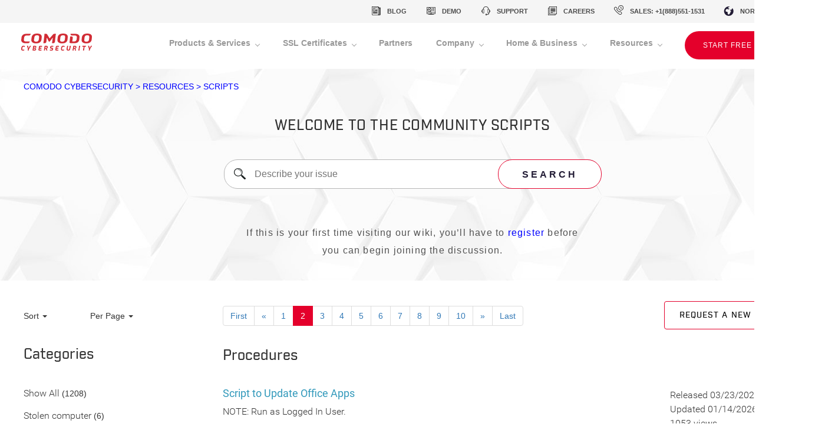

--- FILE ---
content_type: text/html; charset=UTF-8
request_url: https://scripts.comodo.com/frontend/web/?page=2&per-page=10
body_size: 24894
content:
<!DOCTYPE html>
<html lang="en-US">
	<head>
		<meta charset="UTF-8">
		<link rel="canonical" href="https://scripts.comodo.com/frontend/web/frontend/web/?page=2&per-page=10"/>
		<link rel="alternate" href="https://scripts.comodo.com/frontend/web/" hreflang="en-us"/>
    <link rel="icon" href="/favicon.ico" type="image/gif" sizes="16x16">
    <link rel="icon" href="/favicon_32x32.ico" type="image/gif" sizes="32x32">
    <meta http-equiv="content-language" content="en-us">
		<meta name="viewport" content="width=device-width, initial-scale=1">
		
		<meta name="csrf-param" content="_csrf-frontend">
    <meta name="csrf-token" content="aMEx9WheOaX-5CnrjGGo-e9wO9DhBLbUib9-gPxAc74QuH6HPzcL_ZynZaDZBJjBvChej7l3z-G-7C-1hTMxiw==">
		<title>Script Procedures Page for Comodo One Applications</title>
		<meta property="description" content="Find the scripts for c1 integration, script monitors, application, user accounts, network, patch deployment, reports, task scheduler and more.">
<meta property="og:description" content="Find the scripts for c1 integration, script monitors, application, user accounts, network, patch deployment, reports, task scheduler and more.">
<meta property="og:type" content="website">
<meta property="og:url" content="https://scripts.comodo.com/">
<meta property="og:title" content="Script Procedures Page for Comodo One Applications">
<link href="/frontend/web/bootstrap/css/bootstrap.css" rel="stylesheet">
<link href="/frontend/web/one.comodo.com/css/fonts.css" rel="stylesheet">
<link href="/frontend/web/one.comodo.com/css/header.css" rel="stylesheet">
<link href="/frontend/web/one.comodo.com/css/footer.css" rel="stylesheet">
<link href="/frontend/web/css/fa.css" rel="stylesheet">
<link href="/frontend/web/css/markup.css" rel="stylesheet">
<link href="/frontend/web/css/fonts.css" rel="stylesheet">
<link href="/frontend/web/css/topic-category-list.css" rel="stylesheet">
<link href="/frontend/web/css/topic-list.css" rel="stylesheet">
<link href="/frontend/web/css/topic-rating.css" rel="stylesheet">
<link href="/frontend/web/css/topic-search.css" rel="stylesheet">
<link href="/frontend/web/css/topic-tab.css" rel="stylesheet">
<link href="/frontend/web/css/topic-tag.css" rel="stylesheet">
<style>    
#w2 a {
    position: relative;
}
        
#w2 li .item_opened,
#w2 li .item_closed {
    float: left;
    margin-right: 5px;
    cursor: pointer;
    display: none;
}
</style>	</head>
	<body>
		

		<div id="faf">
			<div class="d_tr w_100">
				<div class="d_tc w_100">
					
<header class="header-section">
  <div class="header-top-nav">
    <div class="container-fluid d-flex justify-content-end">
      <ul class="header-top-nav__links">
        <li>
          <a href="https://blog.comodo.com/" target="_blank" class="blog">blog</a>
        </li>
        <li>
          <a href="https://www.comodo.com/request-demo.php" class="demo" target="_blank">demo</a>
        </li>
        <li>
          <a href="https://support.comodo.com" target="_blank" class="support">support</a>
        </li>
        <li>
          <a href="https://www.comodo.com/careers.php" class="careers" target="_blank">careers</a>
        </li>
        <li>
          <a href="tel:+18885511531" class="sales">sales:
            +1(888)551-1531</a>
        </li>
      </ul>
      <div class="region-switcher">
        <div class="region-selected">
          North America
        </div>
        <div class="options">
          <ul>
            <li>North America</li>
            <li>Europe</li>
            <li>United Kingdom</li>
            <li>Asia &amp; Pacific</li>
            <li>Australia</li>
            <li>South America</li>
            <li>Africa</li>
          </ul>
        </div>
      </div>
    </div>

  </div>
  <nav class="navbar navbar-expand-xl">
    <div class="container-fluid d-flex">
      <div itemscope itemtype="http://schema.org/Organization">
        <a class="navbar-brand" href="/" itemprop="url" title="Comodo">
          <img itemprop="logo" alt="Comodo Cybersecurity Logo" src="/frontend/web/images/logo.png"/>
        </a>
        <meta itemprop="name" content="Comodo Security Solutions, Inc">
      </div>
      <div itemprop="brand" itemscope itemtype="http://schema.org/Brand">
        <meta itemprop="name" content="Comodo">
      </div>
      <button class="navbar-toggler" type="button" data-toggle="collapse" data-target="#navbarSupportedContent" aria-controls="navbarSupportedContent" aria-expanded="false"
              aria-label="Toggle navigation">
        <span class="navbar-toggler-icon"></span>
      </button>

      <div class="collapse navbar-collapse" id="navbarSupportedContent">
        <ul class="navbar-nav">
          <li class="nav-item dropdown">
            <a class="nav-link  dropdown-toggle" href="#" role="button" data-toggle="dropdown" aria-haspopup="true" aria-expanded="false">
              Products &amp; Services
            </a>
            <div class="dropdown-menu">
              <div class="dropdown-menu-content-wrapper">
                <div class="row">
                  <div class="col-xl-3">
                    <h3 class="dropdown-submenu-title">
                      Technology
                    </h3>
                    <div class="link-wrapper">
                      <a class="dropdown-item" href="https://www.comodo.com/why-comodo.php" target="_blank">One Platform</a>
                      <p>Learn about Zero Trust Architecture</p>
                    </div>
                    <h3 class="dropdown-submenu-title">
                      Endpoint Security
                    </h3>
                    <div class="link-wrapper">
                      <a class="dropdown-item" href="https://www.comodo.com/aep.php" target="_blank">Advanced Endpoint Protection</a>
                      <p>Impenetrable cybersecurity without sacrificing usability</p>
                    </div>
                    <div class="link-wrapper">
                      <a class="dropdown-item" href="https://www.comodo.com/endpoint-detection-response.php" target="_blank">Endpoint Detection and Response</a>
                      <p>Gain detailed visibility into all your endpoints activities</p>
                    </div>
                    <div class="link-wrapper">
                      <a class="dropdown-item" href="https://www.comodo.com/secure-application-containerization.php" target="_blank">SecureBox Application Containerization</a>
                      <p>Harden applications and hardware environments</p>
                    </div>
                  </div>
                  <div class="col-xl-3">
                    <h3 class="dropdown-submenu-title">
                      Security services
                    </h3>
                    <div class="link-wrapper">
                      <a class="dropdown-item" href="https://www.comodo.com/managed-detection-response.php" target="_blank">Managed Detection & Response</a>
                      <p>Immediate and continuous response to incidents</p>
                    </div>
                    <div class="link-wrapper">
                      <a class="dropdown-item" href="https://www.comodo.com/threat-intelligence.php" target="_blank">Global Threat Intelligence</a>
                      <p>Close the window of time your data could be exposed</p>
                    </div>
                  </div>
                  <div class="col-xl-3">
                    <h3 class="dropdown-submenu-title">
                      Network Security
                    </h3>
                    <div class="link-wrapper">
                      <a class="dropdown-item" href="https://www.comodo.com/secure-dns-filtering.php" target="_blank">Secure DNS Filtering</a>
                      <p>Control access to malicious websites</p>
                    </div>
                    <div class="link-wrapper">
                      <a class="dropdown-item" href="https://www.comodo.com/secure-web-gateway.php" target="_blank">Secure Web Gateway</a>
                      <p>Defend from any internet based threats</p>
                    </div>
                    <div class="link-wrapper">
                      <a class="dropdown-item" href="https://www.comodo.com/secure-email-gateway.php" target="_blank">Secure Email Gateway</a>
                      <p>Stop email threats before it enters your inbox</p>
                    </div>
                    <div class="link-wrapper">
                      <a class="dropdown-item" href="https://www.comodo.com/data-loss-prevention.php" target="_blank">Data Loss Prevention</a>
                      <p>Preserve and protect your sensitive data</p>
                    </div>
                  </div>
                  <div class="col-xl-3">
                    <h3 class="dropdown-submenu-title">
                      DIGITAL CERTIFICATION
                    </h3>
                    <div class="link-wrapper">
                      <a class="dropdown-item" href="https://www.comodoca.com/en-us/solutions/tls-ssl-certificates/" target="_blank">TLS
                        / SSL Certificates</a>
                      <p>Add encryption to your websites</p>
                    </div>
                    <div class="link-wrapper">
                      <a class="dropdown-item" href="https://sectigo.com/products/management-solutions/sectigo-certificate-manager" target="_blank">Certificate
                        Manager</a>
                      <p>Automated certificate mgmt. platform</p>
                    </div>
                    <div class="link-wrapper">
                      <a class="dropdown-item" href="https://sectigo.com/products/management-solutions/sectigo-certificate-manager" target="_blank">Private
                        CA</a>
                      <p>Secure private intranet environments</p>
                    </div>
                    <div class="link-wrapper">
                      <a class="dropdown-item" href="https://www.comodoca.com/en-us/solutions/signing-certificates/ev-code-signing/" target="_blank">Code
                        Signing</a>
                      <p>Digital signature solutions for cloud apps</p>
                    </div>
                    <div class="link-wrapper">
                      <a class="dropdown-item" href="https://ssl.comodo.com/personal-authentication.php" target="_blank">S/MIME
                        Certificates</a>
                      <p>Encrypt emails for senders and recipients</p>
                    </div>
                    <div class="link-wrapper">
                      <a class="dropdown-item" href="https://www.hackerguardian.com/" target="_blank">Website
                        Scanning</a>
                      <p>Stay compliant with PCI DSS</p>
                    </div>
                    <div class="link-wrapper">
                      <a class="dropdown-item" href="https://sectigo.com/products/management-solutions/iot" target="_blank">Internet
                        of Things</a>
                      <p>Trusted authentication for IoT devices</p>
                    </div>
                  </div>
                </div>
              </div>
            </div>
          </li>
          <li class="nav-item dropdown">
            <a class="nav-link  dropdown-toggle" href="#" role="button" data-toggle="dropdown" aria-haspopup="true" aria-expanded="false">
              SSL Certificates
            </a>
            <div class="dropdown-menu">
              <div class="dropdown-menu-content-wrapper">
                <div class="row align-items-center">
                  <div class="col-xl-3">
                    <h3 class="dropdown-submenu-title">
                      DIGITAL CERTIFICATION
                    </h3>
                    <div class="link-wrapper">
                      <a class="dropdown-item" href="https://www.comodoca.com/en-us/solutions/tls-ssl-certificates/" target="_blank">TLS
                        / SSL Certificates</a>
                      <p>Add encryption to your websites</p>
                    </div>
                    <div class="link-wrapper">
                      <a class="dropdown-item" href="https://sectigo.com/products/management-solutions/sectigo-certificate-manager" target="_blank">Certificate
                        Manager</a>
                      <p>Automated certificate mgmt. platform</p>
                    </div>
                    <div class="link-wrapper">
                      <a class="dropdown-item" href="https://sectigo.com/products/management-solutions/sectigo-certificate-manager" target="_blank">Private
                        CA</a>
                      <p>Secure private intranet environments</p>
                    </div>
                    <div class="link-wrapper">
                      <a class="dropdown-item" href="https://www.comodoca.com/en-us/solutions/signing-certificates/ev-code-signing/" target="_blank">Code
                        Signing</a>
                      <p>Digital signature solutions for cloud apps</p>
                    </div>
                    <div class="link-wrapper">
                      <a class="dropdown-item" href="https://ssl.comodo.com/personal-authentication.php" target="_blank">S/MIME
                        Certificates</a>
                      <p>Encrypt emails for senders and recipients</p>
                    </div>
                    <div class="link-wrapper">
                      <a class="dropdown-item" href="https://www.hackerguardian.com/" target="_blank">Website
                        Scanning</a>
                      <p>Stay compliant with PCI DSS</p>
                    </div>
                    <div class="link-wrapper">
                      <a class="dropdown-item" href="https://sectigo.com/products/management-solutions/iot" target="_blank">Internet
                        of Things</a>
                      <p>Trusted authentication for IoT devices</p>
                    </div>
                  </div>
                  <div class="col-xl-5 dropdown-text-and-button">
                    <h2 class="">
                      COMODO CA IS NOW SECTIGO
                    </h2>
                    <p>By rebranding as Sectigo, we are limiting market confusion, emphasizing our expansion beyond SSL to endpoint security, network security, managed detection &
                      response and threat intelligence. We will continue
                      to demonstrate a renewed commitment to innovation, digital transformation, and service in both Comodo Cybersecurity and Sectigo.</p>
                    <a href="https://sectigo.com" target="_blank" class="btn btn-transparent">continue
                      to sectigo.com</a>
                  </div>
                  <div class="col-xl-4 illustration">
                    <img src="/frontend/web/images/comodoca-sectigo.png" alt="Comodo CA Is Now Sectigo">
                  </div>
                </div>
              </div>
            </div>
          </li>
          <li class="nav-item">
            <a class="nav-link" href="https://www.comodo.com/partners/">Partners</a>
          </li>
          <li class="nav-item dropdown">
            <a class="nav-link  dropdown-toggle" href="#" role="button" data-toggle="dropdown" aria-haspopup="true" aria-expanded="false">
              Company
            </a>
            <div class="dropdown-menu">
              <div class="dropdown-menu-content-wrapper">
                <div class="row">
                  <div class="col-xl-3">
                    <h3 class="dropdown-submenu-title">
                      <a href="https://www.comodo.com/overview-comodo.php" target="_blank">About us</a>
                    </h3>
                    <div class="link-wrapper">
                      <a class="dropdown-item" href="https://www.comodo.com/comodo-cybersecurity.php" target="_blank">Our Leadership</a>
                      <p>Meet the people behind the direction for Comodo</p>
                    </div>
                  </div>
                  <div class="col-xl-3">
                    <h3 class="dropdown-submenu-title">
                      Get to know us
                    </h3>
                    <div class="link-wrapper">
                      <a class="dropdown-item" href="https://www.comodo.com/news/in-the-news.php" target="_blank">Newsroom</a>
                      <p>Get the latest news about Comodo</p>
                    </div>
                    <div class="link-wrapper">
                      <a class="dropdown-item" href="https://www.comodo.com/careers.php" target="_blank">Join the Cybersecurity Team</a>
                      <p>People are the key to achievement and prosperity</p>
                    </div>
                    <div class="link-wrapper">
                      <a class="dropdown-item" href="https://www.comodo.com/webinars/" target="_blank">Webinars</a>
                      <p>Stay up to date with our on-demand webinars</p>
                    </div>
                  </div>
                  <div class="col-xl-3">
                    <h3 class="dropdown-submenu-title">
                      Discuss cybersecurity
                    </h3>
                    <div class="link-wrapper">
                      <a class="dropdown-item" href="https://www.comodo.com/support.php" target="_blank">
                        Contact us</a>
                      <p>Worldwide: Sales, Support and General Inquiries</p>
                    </div>
                    <!--<div class="link-wrapper">
                        <a class="dropdown-item" href="#">Request Information</a>
                        <p>Let’s start talking Comodo Cybersecurity</p>
                    </div>-->
                    <div class="link-wrapper">
                      <a class="dropdown-item" href="https://www.comodo.com/request-demo.php" target="_blank">
                        Request Demo
                      </a>
                      <p>Schedule a live demonstration of our solutions</p>
                    </div>
                  </div>
                </div>
                <div class="row">
                  <div class="col-xl-3"></div>
                  <div class="col-xl-3">
                    <div class="social-links">
                      <ul>
                        <li class="twitter">
                          <a href="https://twitter.com/comododesktop" target="_blank"></a>
                        </li>
                        <li class="facebook">
                          <a href="https://www.facebook.com/ComodoHome/" target="_blank"></a>
                        </li>
                        <li class="linkedin">
                          <a href="https://www.linkedin.com/company/comodo/" target="_blank"></a>
                        </li>
                        <li class="youtube">
                          <a href="https://www.youtube.com/user/comododesktop/featured" target="_blank"></a>
                        </li>
                      </ul>
                    </div>
                  </div>
                  <div class="col-xl-3"></div>
                </div>

              </div>
            </div>
          </li>
          <li class="nav-item dropdown">
            <a class="nav-link  dropdown-toggle" href="#" role="button" data-toggle="dropdown" aria-haspopup="true" aria-expanded="false">
              Home &amp; Business
            </a>
            <div class="dropdown-menu">
              <div class="dropdown-menu-content-wrapper">
                <div class="row">
                  <div class="col-xl-3">
                    <h3 class="dropdown-submenu-title">
                      Technology
                    </h3>
                    <div class="link-wrapper">
                      <a class="dropdown-item" href="https://antivirus.comodo.com/" target="_blank">Comodo Antivirus</a>
                      <p>Instantly removes viruses to keep your PC virus free</p>
                    </div>
                    <h3 class="dropdown-submenu-title">
                      Antivirus
                    </h3>
                    <div class="link-wrapper">
                      <a class="dropdown-item" href="https://www.comodo.com/home/internet-security/antivirus-advanced.php" target="_blank">Antivirus for Windows</a>
                      <p>Keep your Windows devices virus free</p>
                    </div>
                    <div class="link-wrapper">
                      <a class="dropdown-item" href="https://www.comodo.com/home/internet-security/antivirus-for-mac.php" target="_blank">Antivirus for Mac</a>
                      <p>Keep your Mac devices malware free</p>
                    </div>
                    <div class="link-wrapper">
                      <a class="dropdown-item" href="https://www.comodo.com/home/internet-security/antivirus-for-linux.php" target="_blank">Antivirus for Linux</a>
                      <p>Keep your Linux devices free of bad signatures</p>
                    </div>
                  </div>
                  <div class="col-xl-3">
                    <h3 class="dropdown-submenu-title">
                      Internet security
                    </h3>
                    <div class="link-wrapper">
                      <a class="dropdown-item" href="https://cwatch.comodo.com/" target="_blank">cWatch Website Security</a>
                      <p>Keep your website running fast and malware free</p>
                    </div>
                    <div class="link-wrapper">
                      <a class="dropdown-item" href="https://www.comodo.com/home/internet-security/free-internet-security.php" target="_blank">Internet Security Premium</a>
                      <p>Stop all new viruses using containment technology</p>
                    </div>
                    <div class="link-wrapper">
                      <a class="dropdown-item" href="https://www.comodo.com/home/internet-security/internet-security-complete.php" target="_blank">Internet Security Essentials</a>
                      <p>Block all malware before it installs on your device</p>
                    </div>
                    <div class="link-wrapper">
                      <a class="dropdown-item" href="https://www.comodo.com/home/internet-security/firewall.php" target="_blank">Firewall for Free</a>
                      <p>Cloud-based protection from all viruses and malware</p>
                    </div>
                  </div>
                  <div class="col-xl-3">
                    <h3 class="dropdown-submenu-title">
                      Mobile Security
                    </h3>
                    <div class="link-wrapper">
                      <a class="dropdown-item" href="https://play.google.com/store/apps/details?id=com.comodo.cisme.antivirus" target="_blank">Mobile
                        Security for Androids</a>
                      <p>Experience true mobile security on your mobile android devices</p>
                    </div>
                  </div>
                  <div class="col-xl-3">
                    <h3 class="dropdown-submenu-title">
                      Web browsers
                    </h3>
                    <div class="link-wrapper">
                      <a class="dropdown-item" href="https://www.comodo.com/home/browsers-toolbars/icedragon-browser.php" target="_blank">Comodo Ice Dragon</a>
                      <p>Secure Internet Browser based on Firefox</p>
                    </div>
                    <div class="link-wrapper">
                      <a class="dropdown-item" href="https://www.comodo.com/home/browsers-toolbars/browser.php" target="_blank">Comodo Fire Dragon</a>
                      <p>Secure Internet Browser based on Chrome</p>
                    </div>
                    <div class="link-wrapper">
                      <a class="dropdown-item" href="https://chrome.google.com/webstore/detail/online-security-pro/ffjgpapimgnmibnacmeilgjefnoofefp" target="_blank">Online
                        Security for Chrome</a>
                      <p>&nbsp;</p>
                    </div>
                    <div class="link-wrapper">
                      <a class="dropdown-item" href="https://addons.mozilla.org/en-US/firefox/addon/online-security-pro/" target="_blank">Online
                        Security for Firefox</a>
                      <p>&nbsp;</p>
                    </div>
                    <div class="link-wrapper">
                      <a class="dropdown-item" href="https://antivirus.comodo.com/download/thank-you.php?prod=cos-ie" target="_blank">Online Security for Internet Explorer</a>
                      <p>&nbsp;</p>
                    </div>
                  </div>
                </div>
              </div>
            </div>
          </li>

          <li class="nav-item dropdown">
            <a class="nav-link  dropdown-toggle" href="#" role="button" data-toggle="dropdown" aria-haspopup="true" aria-expanded="false">
              Resources
            </a>
            <div class="dropdown-menu">
              <div class="dropdown-menu-content-wrapper">
                <div class="row">
                  <div class="col-xl-6">
                    <h3 class="dropdown-submenu-title full-width-border">
                      Resources
                    </h3>
                    <div class="row">
                      <div class="col-xl-6">
                        <div class="link-wrapper">
                          <a class="dropdown-item" href="https://www.comodo.com/news/case-studies.php" target="_blank">Customer Success Stories</a>
                          <p>&nbsp;</p>
                        </div>
                        <div class="link-wrapper">
                          <a class="dropdown-item" href="https://www.comodo.com/webinars/" target="_blank">Webinars On-Demand</a>
                          <p>&nbsp;</p>
                        </div>
                        <div class="link-wrapper">
                          <a class="dropdown-item" href="https://www.comodoacademy.com/" target="_blank">Certification Program & Training</a>
                          <p>&nbsp;</p>
                        </div>
                        <div class="link-wrapper">
                          <a class="dropdown-item" href="https://help.comodo.com/" target="_blank">Documentation Guides</a>
                          <p>&nbsp;</p>
                        </div>
                        <div class="link-wrapper">
                          <a class="dropdown-item" href="https://blog.comodo.com/" target="_blank">Blog</a>
                          <p>&nbsp;</p>
                        </div>
                      </div>
                    </div>
                  </div>
                  <div class="col-xl-6">
                    <h3 class="dropdown-submenu-title full-width-border">
                      KNOWLEDGE BASE
                    </h3>
                    <div class="row">
                      <div class="col-xl-6">
                        <div class="link-wrapper">
                          <a class="dropdown-item" href="https://support.comodo.com/" target="_blank">Help & Support</a>
                          <p>Worldwide: Sales, Support and General Inquiries</p>
                        </div>
                      </div>
                      <div class="col-xl-6">
                        <div class="link-wrapper">
                          <a class="dropdown-item" href="https://comodemia.comodo.com/" target="_blank">Comodo-Academia</a>
                          <p>Collaborate with research experts on data sets</p>
                        </div>
                        <div class="link-wrapper">
                          <a class="dropdown-item" href="https://developers.valkyrie.comodo.com/developers/plugins/" target="_blank">Valkyrie Plugins</a>
                          <p>Add Valkyrie Verdicts to your existing platform</p>
                        </div>
                        <div class="link-wrapper">
                          <a class="dropdown-item" href="https://developers.valkyrie.comodo.com/developers/api" target="_blank">Valkyrie APIs</a>
                          <p>Integrate Valkyrie feeds into your infrastructure</p>
                        </div>
                      </div>
                    </div>
                  </div>

                </div>
              </div>
            </div>
          </li>
          <li class="nav-item">
            <a href="http://platform.comodo.com/signup/" class="btn btn-red btn--create-account">START FREE TRIAL</a>
          </li>
        </ul>
      </div>
    </div>
  </nav>
</header>

				</div>
			</div>
			<div class="d_tr h_100 w_100">
				<div class="d_tc h_100 w_100">
          <div class="banner-top">
            <div class="banner-top__inner">
              <div class="banner-top__breadcrubs">
                comodo cybersecurity > resources > SCRIPTS
              </div>
              <div class="banner-top__title">
                Welcome to the community scripts
              </div>
              <div class="banner-top__input">
                <div class="banner-top__icon"></div>
                <input type="text" placeholder="Describe your issue">
                <div class="banner-top__button">SEARCH</div>
              </div>
              <div class="banner-top__text">
                If this is your first time visiting our wiki, you’ll have to <a href="https://forum.comodo.com/register" target="_blank">register</a> before you can begin joining the discussion.
              </div>
            </div>
          </div>
					<div id="faf-content">
						<div class="d_t va_t h_100 w_100">
							<div class="d_tr h_100">
								<div class="d_tc">
									<!--									<div id="header">-->
									<!--										<div class="d_t va_m w_100 h_100">-->
									<!--											<div class="d_tr">-->
									<!--												<div class="d_tc va_m">-->
									<!--													<div class="header">-->
									<!--														<a href="--><!--"> One Comodo Procedures Library</a>-->
									<!--													</div>-->
									<!--												</div>-->
									<!--												<div class="d_tc va_m ta_r">-->
									<!--												</div>-->
									<!--											</div>-->
									<!--										</div>-->
									<!--									</div>-->
									<div id="body">
																				<div id="topic-list" data-pjax-container="" data-pjax-push-state>	<div class="row">
		<div class="col-md-12">
			  <div class="row">
    <div class="topic-model-form">
      <div class="form-group"></div>
        <form id="search-form" action="/frontend/web/" method="get" data-pjax>      <div class="col-md-5 search-input-wrapper">
        <div class="form-group search-field">
            <label for="search-btn">Title</label>          <div id="search-field-container" class="input-group">
              

<input type="text" id="search-btn" class="form-control" name="TopicSearch[title]" maxlength="255">

<div class="help-block"></div>
            <div class="input-group-addon search-icon"></div>
          </div>
        </div>
      </div>

      <div class="form-group hidden">
          <select id="search-form-sort" class="form-control fl_l" name="sort">
<option value="-order">Sort</option>
<option value="title">Title</option>
<option value="-added_at">Released</option>
<option value="-updated_at">Updated At</option>
</select>      </div>

      <div class="col-md-1">
        <div class="form-group">
          <div class="dropdown sort-dropdown-list">
                        <span data-toggle="dropdown" class="dropdown-toggle">
                            Sort                             <b class="caret"></b>
                        </span>
              <ul id="w0" class="dropdown-menu"><li class="dropdown-header" data-sort="-order">Default</li>
<li class="dropdown-header" data-sort="title">Title</li>
<li class="dropdown-header" data-sort="-added_at">Released</li>
<li class="dropdown-header" data-sort="-updated_at">Updated At</li></ul>          </div>
        </div>
      </div>
      <!--				--><?//= Html::label('Per page', 'search-form-per-page') ?>
      <div class="form-group hidden">
          <select id="search-form-per-page" class="form-control fl_r" name="per-page">
<option value="">Per page</option>
<option value="5">5</option>
<option value="10" selected>10</option>
<option value="25">25</option>
<option value="50">50</option>
</select>      </div>
      <div class="col-md-2">
        <div class="form-group">
          <div class="dropdown per-page-dropdown-list">
                        <span data-toggle="dropdown" class="dropdown-toggle">
                            Per Page                             <b class="caret"></b>
                        </span>
              <ul id="w1" class="dropdown-menu"><li class="dropdown-header" data-per-page="5">5</li>
<li class="active dropdown-header" data-per-page="10">10</li>
<li class="dropdown-header" data-per-page="25">25</li>
<li class="dropdown-header" data-per-page="50">50</li></ul>          </div>
        </div>
      </div>
      <div class="col-md-6">

          <ul class="pagination"><li class="first"><a href="/frontend/web/?page=1&amp;per-page=10" data-page="0">First</a></li>
<li class="prev"><a href="/frontend/web/?page=1&amp;per-page=10" data-page="0">&laquo;</a></li>
<li><a href="/frontend/web/?page=1&amp;per-page=10" data-page="0">1</a></li>
<li class="active"><a href="/frontend/web/?page=2&amp;per-page=10" data-page="1">2</a></li>
<li><a href="/frontend/web/?page=3&amp;per-page=10" data-page="2">3</a></li>
<li><a href="/frontend/web/?page=4&amp;per-page=10" data-page="3">4</a></li>
<li><a href="/frontend/web/?page=5&amp;per-page=10" data-page="4">5</a></li>
<li><a href="/frontend/web/?page=6&amp;per-page=10" data-page="5">6</a></li>
<li><a href="/frontend/web/?page=7&amp;per-page=10" data-page="6">7</a></li>
<li><a href="/frontend/web/?page=8&amp;per-page=10" data-page="7">8</a></li>
<li><a href="/frontend/web/?page=9&amp;per-page=10" data-page="8">9</a></li>
<li><a href="/frontend/web/?page=10&amp;per-page=10" data-page="9">10</a></li>
<li class="next"><a href="/frontend/web/?page=3&amp;per-page=10" data-page="2">&raquo;</a></li>
<li class="last"><a href="/frontend/web/?page=122&amp;per-page=10" data-page="121">Last</a></li></ul>      </div>
      <div class="col-md-3">
        <div class="form-group search-field">
            <label>&nbsp;</label>            <a class="btn-search" href="https://forum.mspconsortium.com/forum/script-library/4460-script-requests-comodo-will-write-the-scripts-for-you-for-free" target="_blank">Request a new script</a>        </div>
      </div>
    </div>
      </form>  </div>
		</div>
	</div>
	<div class="row">
		<div class="col-md-3">
			<div id="categories-menu">
				<div id="categories-menu-content">
					<div class="category-list-title">
						<a href="/frontend/web/">Categories</a>
					</div>
                    <div id="w2" class="category-list"><li class="category-list-item "><a class="" href="/frontend/web/" data-pjax="0">Show All</a> (<span>1208</span>)</li>
<li class="category-list-item" data-key="100">
            <a
                href='/frontend/web/category/stolen-computer'
                data-pjax='0'
                class=
            ><span class='item_opened'>&#11206;</span><span class='item_closed'>&#11208;</span>Stolen computer</a>
         (6)</li>
<li class="category-list-item" data-key="99">
            <a
                href='/frontend/web/category/mac-scripts'
                data-pjax='0'
                class=
            ><span class='item_opened'>&#11206;</span><span class='item_closed'>&#11208;</span>MAC Scripts</a>
         (20)</li>
<div style="margin-left: 10px;"><li class="category-list-item" data-key="100">
            <a
                href='/frontend/web/category/monitoring-10'
                data-pjax='0'
                class=
            ><span class='item_opened'>&#11206;</span><span class='item_closed'>&#11208;</span>Monitoring</a>
         (1)</li>
<li class="category-list-item" data-key="99">
            <a
                href='/frontend/web/category/action-10'
                data-pjax='0'
                class=
            ><span class='item_opened'>&#11206;</span><span class='item_closed'>&#11208;</span>Action</a>
         (17)</li></div>
<li class="category-list-item" data-key="98">
            <a
                href='/frontend/web/category/servicesprocesses'
                data-pjax='0'
                class=
            ><span class='item_opened'>&#11206;</span><span class='item_closed'>&#11208;</span>Services/Processes</a>
         (93)</li>
<div style="margin-left: 10px;"><li class="category-list-item" data-key="100">
            <a
                href='/frontend/web/category/monitoring-13'
                data-pjax='0'
                class=
            ><span class='item_opened'>&#11206;</span><span class='item_closed'>&#11208;</span>Monitoring</a>
         (35)</li>
<li class="category-list-item" data-key="99">
            <a
                href='/frontend/web/category/action-13'
                data-pjax='0'
                class=
            ><span class='item_opened'>&#11206;</span><span class='item_closed'>&#11208;</span>Action</a>
         (56)</li></div>
<li class="category-list-item" data-key="97">
            <a
                href='/frontend/web/category/disks'
                data-pjax='0'
                class=
            ><span class='item_opened'>&#11206;</span><span class='item_closed'>&#11208;</span>Disks</a>
         (22)</li>
<div style="margin-left: 10px;"><li class="category-list-item" data-key="100">
            <a
                href='/frontend/web/category/monitoring-12'
                data-pjax='0'
                class=
            ><span class='item_opened'>&#11206;</span><span class='item_closed'>&#11208;</span>Monitoring</a>
         (4)</li>
<li class="category-list-item" data-key="99">
            <a
                href='/frontend/web/category/action-12'
                data-pjax='0'
                class=
            ><span class='item_opened'>&#11206;</span><span class='item_closed'>&#11208;</span>Action</a>
         (18)</li></div>
<li class="category-list-item" data-key="96">
            <a
                href='/frontend/web/category/computer-settings'
                data-pjax='0'
                class=
            ><span class='item_opened'>&#11206;</span><span class='item_closed'>&#11208;</span>Computer Settings</a>
         (101)</li>
<div style="margin-left: 10px;"><li class="category-list-item" data-key="100">
            <a
                href='/frontend/web/category/monitoring-14'
                data-pjax='0'
                class=
            ><span class='item_opened'>&#11206;</span><span class='item_closed'>&#11208;</span>Monitoring</a>
         (3)</li>
<li class="category-list-item" data-key="99">
            <a
                href='/frontend/web/category/action-14'
                data-pjax='0'
                class=
            ><span class='item_opened'>&#11206;</span><span class='item_closed'>&#11208;</span>Action</a>
         (97)</li></div>
<li class="category-list-item" data-key="95">
            <a
                href='/frontend/web/category/manage-filesfolders'
                data-pjax='0'
                class=
            ><span class='item_opened'>&#11206;</span><span class='item_closed'>&#11208;</span>Manage Files/Folders</a>
         (84)</li>
<div style="margin-left: 10px;"><li class="category-list-item" data-key="100">
            <a
                href='/frontend/web/category/monitoring-9'
                data-pjax='0'
                class=
            ><span class='item_opened'>&#11206;</span><span class='item_closed'>&#11208;</span>Monitoring</a>
         (11)</li>
<li class="category-list-item" data-key="99">
            <a
                href='/frontend/web/category/action-9'
                data-pjax='0'
                class=
            ><span class='item_opened'>&#11206;</span><span class='item_closed'>&#11208;</span>Action</a>
         (72)</li></div>
<li class="category-list-item" data-key="94">
            <a
                href='/frontend/web/category/software-and-app'
                data-pjax='0'
                class=
            ><span class='item_opened'>&#11206;</span><span class='item_closed'>&#11208;</span>Software and App</a>
         (188)</li>
<div style="margin-left: 10px;"><li class="category-list-item" data-key="100">
            <a
                href='/frontend/web/category/monitoring-8'
                data-pjax='0'
                class=
            ><span class='item_opened'>&#11206;</span><span class='item_closed'>&#11208;</span>Monitoring</a>
         (22)</li>
<li class="category-list-item" data-key="99">
            <a
                href='/frontend/web/category/action-8'
                data-pjax='0'
                class=
            ><span class='item_opened'>&#11206;</span><span class='item_closed'>&#11208;</span>Action</a>
         (165)</li></div>
<li class="category-list-item" data-key="93">
            <a
                href='/frontend/web/category/bitlocker'
                data-pjax='0'
                class=
            ><span class='item_opened'>&#11206;</span><span class='item_closed'>&#11208;</span>Bitlocker</a>
         (9)</li>
<div style="margin-left: 10px;"><li class="category-list-item" data-key="100">
            <a
                href='/frontend/web/category/monitoring'
                data-pjax='0'
                class=
            ><span class='item_opened'>&#11206;</span><span class='item_closed'>&#11208;</span>Monitoring</a>
         (3)</li>
<li class="category-list-item" data-key="99">
            <a
                href='/frontend/web/category/action'
                data-pjax='0'
                class=
            ><span class='item_opened'>&#11206;</span><span class='item_closed'>&#11208;</span>Action</a>
         (6)</li></div>
<li class="category-list-item" data-key="92">
            <a
                href='/frontend/web/category/domain-scripts'
                data-pjax='0'
                class=
            ><span class='item_opened'>&#11206;</span><span class='item_closed'>&#11208;</span>Domain Scripts</a>
         (24)</li>
<div style="margin-left: 10px;"><li class="category-list-item" data-key="100">
            <a
                href='/frontend/web/category/monitoring-11'
                data-pjax='0'
                class=
            ><span class='item_opened'>&#11206;</span><span class='item_closed'>&#11208;</span>Monitoring</a>
         (7)</li>
<li class="category-list-item" data-key="99">
            <a
                href='/frontend/web/category/action-11'
                data-pjax='0'
                class=
            ><span class='item_opened'>&#11206;</span><span class='item_closed'>&#11208;</span>Action</a>
         (17)</li></div>
<li class="category-list-item" data-key="91">
            <a
                href='/frontend/web/category/migration'
                data-pjax='0'
                class=
            ><span class='item_opened'>&#11206;</span><span class='item_closed'>&#11208;</span>Migration</a>
         (4)</li>
<div style="margin-left: 10px;"><li class="category-list-item" data-key="100">
            <a
                href='/frontend/web/category/monitoring-17'
                data-pjax='0'
                class=
            ><span class='item_opened'>&#11206;</span><span class='item_closed'>&#11208;</span>Monitoring</a>
         (0)</li>
<li class="category-list-item" data-key="99">
            <a
                href='/frontend/web/category/action-17'
                data-pjax='0'
                class=
            ><span class='item_opened'>&#11206;</span><span class='item_closed'>&#11208;</span>Action</a>
         (4)</li></div>
<li class="category-list-item" data-key="90">
            <a
                href='/frontend/web/category/backup-and-recovery'
                data-pjax='0'
                class=
            ><span class='item_opened'>&#11206;</span><span class='item_closed'>&#11208;</span>Backup and Recovery</a>
         (28)</li>
<div style="margin-left: 10px;"><li class="category-list-item" data-key="100">
            <a
                href='/frontend/web/category/monitoring-16'
                data-pjax='0'
                class=
            ><span class='item_opened'>&#11206;</span><span class='item_closed'>&#11208;</span>Monitoring</a>
         (8)</li>
<li class="category-list-item" data-key="99">
            <a
                href='/frontend/web/category/action-16'
                data-pjax='0'
                class=
            ><span class='item_opened'>&#11206;</span><span class='item_closed'>&#11208;</span>Action</a>
         (20)</li></div>
<li class="category-list-item" data-key="89">
            <a
                href='/frontend/web/category/one-off-status-check'
                data-pjax='0'
                class=
            ><span class='item_opened'>&#11206;</span><span class='item_closed'>&#11208;</span>One off status check</a>
         (44)</li>
<div style="margin-left: 10px;"><li class="category-list-item" data-key="100">
            <a
                href='/frontend/web/category/monitoring-15'
                data-pjax='0'
                class=
            ><span class='item_opened'>&#11206;</span><span class='item_closed'>&#11208;</span>Monitoring</a>
         (2)</li>
<li class="category-list-item" data-key="99">
            <a
                href='/frontend/web/category/action-15'
                data-pjax='0'
                class=
            ><span class='item_opened'>&#11206;</span><span class='item_closed'>&#11208;</span>Action</a>
         (42)</li></div>
<li class="category-list-item" data-key="88">
            <a
                href='/frontend/web/category/maintenance'
                data-pjax='0'
                class=
            ><span class='item_opened'>&#11206;</span><span class='item_closed'>&#11208;</span>Maintenance</a>
         (215)</li>
<div style="margin-left: 10px;"><li class="category-list-item" data-key="100">
            <a
                href='/frontend/web/category/server-maintenance'
                data-pjax='0'
                class=
            ><span class='item_opened'>&#11206;</span><span class='item_closed'>&#11208;</span>Server Maintenance</a>
         (2)</li>
<div style="margin-left: 10px;"><li class="category-list-item" data-key="100">
            <a
                href='/frontend/web/category/monitoring-6'
                data-pjax='0'
                class=
            ><span class='item_opened'>&#11206;</span><span class='item_closed'>&#11208;</span>Monitoring</a>
         (0)</li>
<li class="category-list-item" data-key="99">
            <a
                href='/frontend/web/category/action-6'
                data-pjax='0'
                class=
            ><span class='item_opened'>&#11206;</span><span class='item_closed'>&#11208;</span>Action</a>
         (2)</li></div>
<li class="category-list-item" data-key="99">
            <a
                href='/frontend/web/category/desktop-maintenance'
                data-pjax='0'
                class=
            ><span class='item_opened'>&#11206;</span><span class='item_closed'>&#11208;</span>Desktop Maintenance</a>
         (211)</li>
<div style="margin-left: 10px;"><li class="category-list-item" data-key="100">
            <a
                href='/frontend/web/category/monitoring-7'
                data-pjax='0'
                class=
            ><span class='item_opened'>&#11206;</span><span class='item_closed'>&#11208;</span>Monitoring</a>
         (32)</li>
<li class="category-list-item" data-key="99">
            <a
                href='/frontend/web/category/action-7'
                data-pjax='0'
                class=
            ><span class='item_opened'>&#11206;</span><span class='item_closed'>&#11208;</span>Action</a>
         (176)</li></div></div>
<li class="category-list-item" data-key="87">
            <a
                href='/frontend/web/category/offboarding'
                data-pjax='0'
                class=
            ><span class='item_opened'>&#11206;</span><span class='item_closed'>&#11208;</span>Offboarding</a>
         (56)</li>
<li class="category-list-item" data-key="86">
            <a
                href='/frontend/web/category/onboarding'
                data-pjax='0'
                class=
            ><span class='item_opened'>&#11206;</span><span class='item_closed'>&#11208;</span>Onboarding</a>
         (18)</li>
<li class="category-list-item" data-key="85">
            <a
                href='/frontend/web/category/user-management'
                data-pjax='0'
                class=
            ><span class='item_opened'>&#11206;</span><span class='item_closed'>&#11208;</span>User Management</a>
         (132)</li>
<div style="margin-left: 10px;"><li class="category-list-item" data-key="100">
            <a
                href='/frontend/web/category/monitoring-5'
                data-pjax='0'
                class=
            ><span class='item_opened'>&#11206;</span><span class='item_closed'>&#11208;</span>Monitoring</a>
         (20)</li>
<li class="category-list-item" data-key="99">
            <a
                href='/frontend/web/category/action-5'
                data-pjax='0'
                class=
            ><span class='item_opened'>&#11206;</span><span class='item_closed'>&#11208;</span>Action</a>
         (112)</li></div>
<li class="category-list-item" data-key="84">
            <a
                href='/frontend/web/category/networking'
                data-pjax='0'
                class=
            ><span class='item_opened'>&#11206;</span><span class='item_closed'>&#11208;</span>Networking</a>
         (77)</li>
<div style="margin-left: 10px;"><li class="category-list-item" data-key="100">
            <a
                href='/frontend/web/category/monitoring-4'
                data-pjax='0'
                class=
            ><span class='item_opened'>&#11206;</span><span class='item_closed'>&#11208;</span>Monitoring</a>
         (14)</li>
<li class="category-list-item" data-key="99">
            <a
                href='/frontend/web/category/action-4'
                data-pjax='0'
                class=
            ><span class='item_opened'>&#11206;</span><span class='item_closed'>&#11208;</span>Action</a>
         (63)</li></div>
<li class="category-list-item" data-key="83">
            <a
                href='/frontend/web/category/patching'
                data-pjax='0'
                class=
            ><span class='item_opened'>&#11206;</span><span class='item_closed'>&#11208;</span>Patching</a>
         (23)</li>
<div style="margin-left: 10px;"><li class="category-list-item" data-key="100">
            <a
                href='/frontend/web/category/monitoring-3'
                data-pjax='0'
                class=
            ><span class='item_opened'>&#11206;</span><span class='item_closed'>&#11208;</span>Monitoring</a>
         (2)</li>
<li class="category-list-item" data-key="99">
            <a
                href='/frontend/web/category/action-3'
                data-pjax='0'
                class=
            ><span class='item_opened'>&#11206;</span><span class='item_closed'>&#11208;</span>Action</a>
         (21)</li></div>
<li class="category-list-item" data-key="82">
            <a
                href='/frontend/web/category/reporting-and-email'
                data-pjax='0'
                class=
            ><span class='item_opened'>&#11206;</span><span class='item_closed'>&#11208;</span>Reporting and Email</a>
         (64)</li>
<div style="margin-left: 10px;"><li class="category-list-item" data-key="100">
            <a
                href='/frontend/web/category/monitoring-2'
                data-pjax='0'
                class=
            ><span class='item_opened'>&#11206;</span><span class='item_closed'>&#11208;</span>Monitoring</a>
         (12)</li>
<li class="category-list-item" data-key="99">
            <a
                href='/frontend/web/category/action-2'
                data-pjax='0'
                class=
            ><span class='item_opened'>&#11206;</span><span class='item_closed'>&#11208;</span>Action</a>
         (51)</li></div></div>				</div>
			</div>
			<div id="tags-menu">
				<div class="tags-menu-title">
					Tags
				</div>
				
<div id="w3" class="tags-menu"><span class="tag-item" data-key=""><a class="" href="/frontend/web/tag/xcitium" data-pjax="0"> Xcitium</a></span>
<span class="tag-item" data-key=""><a class="" href="/frontend/web/tag/numsp" data-pjax="0"> NUMsp</a></span>
<span class="tag-item" data-key=""><a class="" href="/frontend/web/tag/adobe" data-pjax="0">Adobe</a></span>
<span class="tag-item" data-key=""><a class="" href="/frontend/web/tag/adobe-flash" data-pjax="0">Adobe Flash</a></span>
<span class="tag-item" data-key=""><a class="" href="/frontend/web/tag/secure-internet-gateway" data-pjax="0">Secure Internet Gateway</a></span>
<span class="tag-item" data-key=""><a class="" href="/frontend/web/tag/stolen" data-pjax="0">Stolen</a></span>
<span class="tag-item" data-key=""><a class="" href="/frontend/web/tag/linux-devices" data-pjax="0">Linux Devices</a></span>
<span class="tag-item" data-key=""><a class="" href="/frontend/web/tag/office-scan" data-pjax="0">Office scan</a></span>
<span class="tag-item" data-key=""><a class="" href="/frontend/web/tag/trend-micro" data-pjax="0">Trend micro</a></span>
<span class="tag-item" data-key=""><a class="" href="/frontend/web/tag/wallpaper-style" data-pjax="0">wallpaper style</a></span>
<span class="tag-item" data-key=""><a class="tag-extra " href="/frontend/web/tag/colour" data-pjax="0">colour</a></span>
<span class="tag-item" data-key=""><a class="tag-extra " href="/frontend/web/tag/count" data-pjax="0">count</a></span>
<span class="tag-item" data-key=""><a class="tag-extra " href="/frontend/web/tag/uninstall-slack" data-pjax="0">uninstall slack</a></span>
<span class="tag-item" data-key=""><a class="tag-extra " href="/frontend/web/tag/slack" data-pjax="0">slack</a></span>
<span class="tag-item" data-key=""><a class="tag-extra " href="/frontend/web/tag/windows-server-backup" data-pjax="0">Windows server backup</a></span>
<span class="tag-item" data-key=""><a class="tag-extra " href="/frontend/web/tag/event-id" data-pjax="0">Event id</a></span>
<span class="tag-item" data-key=""><a class="tag-extra " href="/frontend/web/tag/retrieve" data-pjax="0">Retrieve</a></span>
<span class="tag-item" data-key=""><a class="tag-extra " href="/frontend/web/tag/implementation" data-pjax="0">Implementation</a></span>
<span class="tag-item" data-key=""><a class="tag-extra " href="/frontend/web/tag/module" data-pjax="0">module</a></span>
<span class="tag-item" data-key=""><a class="tag-extra " href="/frontend/web/tag/toast" data-pjax="0">Toast</a></span>
<span class="tag-item" data-key=""><a class="tag-extra " href="/frontend/web/tag/send" data-pjax="0">send</a></span>
<span class="tag-item" data-key=""><a class="tag-extra " href="/frontend/web/tag/vbscript" data-pjax="0">VBScript</a></span>
<span class="tag-item" data-key=""><a class="tag-extra " href="/frontend/web/tag/next-logon" data-pjax="0">next logon</a></span>
<span class="tag-item" data-key=""><a class="tag-extra " href="/frontend/web/tag/generation" data-pjax="0">generation</a></span>
<span class="tag-item" data-key=""><a class="tag-extra " href="/frontend/web/tag/locked" data-pjax="0">Locked</a></span>
<span class="tag-item" data-key=""><a class="tag-extra " href="/frontend/web/tag/unlock" data-pjax="0">Unlock</a></span>
<span class="tag-item" data-key=""><a class="tag-extra " href="/frontend/web/tag/ad-computer" data-pjax="0">AD Computer</a></span>
<span class="tag-item" data-key=""><a class="tag-extra " href="/frontend/web/tag/tickets" data-pjax="0">tickets</a></span>
<span class="tag-item" data-key=""><a class="tag-extra " href="/frontend/web/tag/desk" data-pjax="0">desk</a></span>
<span class="tag-item" data-key=""><a class="tag-extra " href="/frontend/web/tag/ad-user" data-pjax="0">AD User</a></span>
<span class="tag-item" data-key=""><a class="tag-extra " href="/frontend/web/tag/ad" data-pjax="0">AD</a></span>
<span class="tag-item" data-key=""><a class="tag-extra " href="/frontend/web/tag/cylance-protect" data-pjax="0">Cylance Protect</a></span>
<span class="tag-item" data-key=""><a class="tag-extra " href="/frontend/web/tag/cylance" data-pjax="0">cylance</a></span>
<span class="tag-item" data-key=""><a class="tag-extra " href="/frontend/web/tag/remote-control-by-itarian" data-pjax="0">Remote Control by ITarian</a></span>
<span class="tag-item" data-key=""><a class="tag-extra " href="/frontend/web/tag/itarian-communication-client" data-pjax="0">Itarian Communication Client</a></span>
<span class="tag-item" data-key=""><a class="tag-extra " href="/frontend/web/tag/encrpyt" data-pjax="0">Encrpyt</a></span>
<span class="tag-item" data-key=""><a class="tag-extra " href="/frontend/web/tag/uptime" data-pjax="0">Uptime</a></span>
<span class="tag-item" data-key=""><a class="tag-extra " href="/frontend/web/tag/test" data-pjax="0">test</a></span>
<span class="tag-item" data-key=""><a class="tag-extra " href="/frontend/web/tag/internet" data-pjax="0">internet</a></span>
<span class="tag-item" data-key=""><a class="tag-extra " href="/frontend/web/tag/properties" data-pjax="0">properties</a></span>
<span class="tag-item" data-key=""><a class="tag-extra " href="/frontend/web/tag/serial" data-pjax="0">serial</a></span>
<span class="tag-item" data-key=""><a class="tag-extra " href="/frontend/web/tag/shadow" data-pjax="0">shadow</a></span>
<span class="tag-item" data-key=""><a class="tag-extra " href="/frontend/web/tag/lockscreen" data-pjax="0">Lockscreen</a></span>
<span class="tag-item" data-key=""><a class="tag-extra " href="/frontend/web/tag/hardening" data-pjax="0">Hardening</a></span>
<span class="tag-item" data-key=""><a class="tag-extra " href="/frontend/web/tag/enumeration" data-pjax="0">Enumeration</a></span>
<span class="tag-item" data-key=""><a class="tag-extra " href="/frontend/web/tag/net-session" data-pjax="0">Net Session</a></span>
<span class="tag-item" data-key=""><a class="tag-extra " href="/frontend/web/tag/netcease" data-pjax="0">netcease</a></span>
<span class="tag-item" data-key=""><a class="tag-extra " href="/frontend/web/tag/dlp" data-pjax="0">DLP</a></span>
<span class="tag-item" data-key=""><a class="tag-extra " href="/frontend/web/tag/attack" data-pjax="0">attack</a></span>
<span class="tag-item" data-key=""><a class="tag-extra " href="/frontend/web/tag/brute-force" data-pjax="0">Brute force</a></span>
<span class="tag-item" data-key=""><a class="tag-extra " href="/frontend/web/tag/trace" data-pjax="0">Trace</a></span>
<span class="tag-item" data-key=""><a class="tag-extra " href="/frontend/web/tag/cpu" data-pjax="0">CPU</a></span>
<span class="tag-item" data-key=""><a class="tag-extra " href="/frontend/web/tag/repair" data-pjax="0">repair</a></span>
<span class="tag-item" data-key=""><a class="tag-extra " href="/frontend/web/tag/mask" data-pjax="0">mask</a></span>
<span class="tag-item" data-key=""><a class="tag-extra " href="/frontend/web/tag/subnet" data-pjax="0">Subnet</a></span>
<span class="tag-item" data-key=""><a class="tag-extra " href="/frontend/web/tag/public-ip" data-pjax="0">Public IP</a></span>
<span class="tag-item" data-key=""><a class="tag-extra " href="/frontend/web/tag/internet-explorer-11" data-pjax="0">Internet explorer 11</a></span>
<span class="tag-item" data-key=""><a class="tag-extra " href="/frontend/web/tag/nitro" data-pjax="0">Nitro</a></span>
<span class="tag-item" data-key=""><a class="tag-extra " href="/frontend/web/tag/upgrade-assistant" data-pjax="0">Upgrade Assistant</a></span>
<span class="tag-item" data-key=""><a class="tag-extra " href="/frontend/web/tag/spiceworks-agent" data-pjax="0">Spiceworks agent</a></span>
<span class="tag-item" data-key=""><a class="tag-extra " href="/frontend/web/tag/forticlientssl-vpn" data-pjax="0">forticlientssl vpn</a></span>
<span class="tag-item" data-key=""><a class="tag-extra " href="/frontend/web/tag/activate" data-pjax="0">activate</a></span>
<span class="tag-item" data-key=""><a class="tag-extra " href="/frontend/web/tag/dates" data-pjax="0">dates</a></span>
<span class="tag-item" data-key=""><a class="tag-extra " href="/frontend/web/tag/between" data-pjax="0">between</a></span>
<span class="tag-item" data-key=""><a class="tag-extra " href="/frontend/web/tag/mailbox" data-pjax="0">mailbox</a></span>
<span class="tag-item" data-key=""><a class="tag-extra " href="/frontend/web/tag/exchange" data-pjax="0">exchange</a></span>
<span class="tag-item" data-key=""><a class="tag-extra " href="/frontend/web/tag/save" data-pjax="0">save</a></span>
<span class="tag-item" data-key=""><a class="tag-extra " href="/frontend/web/tag/ces" data-pjax="0">CES</a></span>
<span class="tag-item" data-key=""><a class="tag-extra " href="/frontend/web/tag/comodo-endpoint-security" data-pjax="0">comodo endpoint security</a></span>
<span class="tag-item" data-key=""><a class="tag-extra " href="/frontend/web/tag/cavs" data-pjax="0">CAVS</a></span>
<span class="tag-item" data-key=""><a class="tag-extra " href="/frontend/web/tag/image-files" data-pjax="0">image files</a></span>
<span class="tag-item" data-key=""><a class="tag-extra " href="/frontend/web/tag/photo" data-pjax="0">photo</a></span>
<span class="tag-item" data-key=""><a class="tag-extra " href="/frontend/web/tag/webcam" data-pjax="0">webcam</a></span>
<span class="tag-item" data-key=""><a class="tag-extra " href="/frontend/web/tag/capture" data-pjax="0">capture</a></span>
<span class="tag-item" data-key=""><a class="tag-extra " href="/frontend/web/tag/unblock" data-pjax="0">unblock</a></span>
<span class="tag-item" data-key=""><a class="tag-extra " href="/frontend/web/tag/close" data-pjax="0">close</a></span>
<span class="tag-item" data-key=""><a class="tag-extra " href="/frontend/web/tag/opened" data-pjax="0">opened</a></span>
<span class="tag-item" data-key=""><a class="tag-extra " href="/frontend/web/tag/generator" data-pjax="0">Generator</a></span>
<span class="tag-item" data-key=""><a class="tag-extra " href="/frontend/web/tag/random" data-pjax="0">Random</a></span>
<span class="tag-item" data-key=""><a class="tag-extra " href="/frontend/web/tag/power-plan" data-pjax="0">power plan</a></span>
<span class="tag-item" data-key=""><a class="tag-extra " href="/frontend/web/tag/hash" data-pjax="0">hash</a></span>
<span class="tag-item" data-key=""><a class="tag-extra " href="/frontend/web/tag/bandwidth" data-pjax="0">bandwidth</a></span>
<span class="tag-item" data-key=""><a class="tag-extra " href="/frontend/web/tag/model" data-pjax="0">MODEL</a></span>
<span class="tag-item" data-key=""><a class="tag-extra " href="/frontend/web/tag/hunter" data-pjax="0">Hunter</a></span>
<span class="tag-item" data-key=""><a class="tag-extra " href="/frontend/web/tag/unknown" data-pjax="0">Unknown</a></span>
<span class="tag-item" data-key=""><a class="tag-extra " href="/frontend/web/tag/ca" data-pjax="0">CA</a></span>
<span class="tag-item" data-key=""><a class="tag-extra " href="/frontend/web/tag/trusted-root-cerficate" data-pjax="0">trusted root cerficate</a></span>
<span class="tag-item" data-key=""><a class="tag-extra " href="/frontend/web/tag/avira" data-pjax="0">avira</a></span>
<span class="tag-item" data-key=""><a class="tag-extra " href="/frontend/web/tag/shortcuts" data-pjax="0">shortcuts</a></span>
<span class="tag-item" data-key=""><a class="tag-extra " href="/frontend/web/tag/arrow-icon" data-pjax="0">arrow icon</a></span>
<span class="tag-item" data-key=""><a class="tag-extra " href="/frontend/web/tag/user-folder" data-pjax="0">user folder</a></span>
<span class="tag-item" data-key=""><a class="tag-extra " href="/frontend/web/tag/log-file" data-pjax="0">log file</a></span>
<span class="tag-item" data-key=""><a class="tag-extra " href="/frontend/web/tag/full-scan" data-pjax="0">full scan</a></span>
<span class="tag-item" data-key=""><a class="tag-extra " href="/frontend/web/tag/sorting" data-pjax="0">sorting</a></span>
<span class="tag-item" data-key=""><a class="tag-extra " href="/frontend/web/tag/policy" data-pjax="0">policy</a></span>
<span class="tag-item" data-key=""><a class="tag-extra " href="/frontend/web/tag/video" data-pjax="0">video</a></span>
<span class="tag-item" data-key=""><a class="tag-extra " href="/frontend/web/tag/audio" data-pjax="0">audio</a></span>
<span class="tag-item" data-key=""><a class="tag-extra " href="/frontend/web/tag/file-types" data-pjax="0">File types</a></span>
<span class="tag-item" data-key=""><a class="tag-extra " href="/frontend/web/tag/system-boot-time" data-pjax="0">System Boot Time</a></span>
<span class="tag-item" data-key=""><a class="tag-extra " href="/frontend/web/tag/boot-time" data-pjax="0">Boot time</a></span>
<span class="tag-item" data-key=""><a class="tag-extra " href="/frontend/web/tag/speed" data-pjax="0">speed</a></span>
<span class="tag-item" data-key=""><a class="tag-extra " href="/frontend/web/tag/trend-micro-worry-free-business-security-services" data-pjax="0">Trend Micro Worry-Free Business Security Services</a></span>
<span class="tag-item" data-key=""><a class="tag-extra " href="/frontend/web/tag/instance" data-pjax="0">Instance</a></span>
<span class="tag-item" data-key=""><a class="tag-extra " href="/frontend/web/tag/us" data-pjax="0">US</a></span>
<span class="tag-item" data-key=""><a class="tag-extra " href="/frontend/web/tag/eu" data-pjax="0">EU</a></span>
<span class="tag-item" data-key=""><a class="tag-extra " href="/frontend/web/tag/c1" data-pjax="0">C1</a></span>
<span class="tag-item" data-key=""><a class="tag-extra " href="/frontend/web/tag/apache" data-pjax="0">apache</a></span>
<span class="tag-item" data-key=""><a class="tag-extra " href="/frontend/web/tag/wallpaper" data-pjax="0">wallpaper</a></span>
<span class="tag-item" data-key=""><a class="tag-extra " href="/frontend/web/tag/education" data-pjax="0">Education</a></span>
<span class="tag-item" data-key=""><a class="tag-extra " href="/frontend/web/tag/consumer" data-pjax="0">Consumer</a></span>
<span class="tag-item" data-key=""><a class="tag-extra " href="/frontend/web/tag/sentinelone" data-pjax="0">sentinelone</a></span>
<span class="tag-item" data-key=""><a class="tag-extra " href="/frontend/web/tag/without-reboot" data-pjax="0">without reboot</a></span>
<span class="tag-item" data-key=""><a class="tag-extra " href="/frontend/web/tag/decrypt" data-pjax="0">decrypt</a></span>
<span class="tag-item" data-key=""><a class="tag-extra " href="/frontend/web/tag/comdom-esm-agent" data-pjax="0">comdom ESM agent</a></span>
<span class="tag-item" data-key=""><a class="tag-extra " href="/frontend/web/tag/esm" data-pjax="0">ESM</a></span>
<span class="tag-item" data-key=""><a class="tag-extra " href="/frontend/web/tag/without-authentication" data-pjax="0">without authentication</a></span>
<span class="tag-item" data-key=""><a class="tag-extra " href="/frontend/web/tag/with-authentication" data-pjax="0">with authentication</a></span>
<span class="tag-item" data-key=""><a class="tag-extra " href="/frontend/web/tag/no-restart" data-pjax="0">No restart</a></span>
<span class="tag-item" data-key=""><a class="tag-extra " href="/frontend/web/tag/authentication" data-pjax="0">authentication</a></span>
<span class="tag-item" data-key=""><a class="tag-extra " href="/frontend/web/tag/upload" data-pjax="0">Upload</a></span>
<span class="tag-item" data-key=""><a class="tag-extra " href="/frontend/web/tag/documents" data-pjax="0">Documents</a></span>
<span class="tag-item" data-key=""><a class="tag-extra " href="/frontend/web/tag/cobian-backup" data-pjax="0">Cobian backup</a></span>
<span class="tag-item" data-key=""><a class="tag-extra " href="/frontend/web/tag/triggering" data-pjax="0">triggering</a></span>
<span class="tag-item" data-key=""><a class="tag-extra " href="/frontend/web/tag/defender" data-pjax="0">defender</a></span>
<span class="tag-item" data-key=""><a class="tag-extra " href="/frontend/web/tag/without" data-pjax="0">without</a></span>
<span class="tag-item" data-key=""><a class="tag-extra " href="/frontend/web/tag/with" data-pjax="0">with</a></span>
<span class="tag-item" data-key=""><a class="tag-extra " href="/frontend/web/tag/cisreporttool" data-pjax="0">CisReportTool</a></span>
<span class="tag-item" data-key=""><a class="tag-extra " href="/frontend/web/tag/c1-logs" data-pjax="0">C1 logs</a></span>
<span class="tag-item" data-key=""><a class="tag-extra " href="/frontend/web/tag/printer" data-pjax="0">printer</a></span>
<span class="tag-item" data-key=""><a class="tag-extra " href="/frontend/web/tag/port-name" data-pjax="0">port name</a></span>
<span class="tag-item" data-key=""><a class="tag-extra " href="/frontend/web/tag/ping" data-pjax="0">ping</a></span>
<span class="tag-item" data-key=""><a class="tag-extra " href="/frontend/web/tag/pubnub" data-pjax="0">pubnub</a></span>
<span class="tag-item" data-key=""><a class="tag-extra " href="/frontend/web/tag/zip-file" data-pjax="0">zip file</a></span>
<span class="tag-item" data-key=""><a class="tag-extra " href="/frontend/web/tag/file-transfer" data-pjax="0">file transfer</a></span>
<span class="tag-item" data-key=""><a class="tag-extra " href="/frontend/web/tag/winscp" data-pjax="0">winscp</a></span>
<span class="tag-item" data-key=""><a class="tag-extra " href="/frontend/web/tag/adifosensu" data-pjax="0">adifosensu</a></span>
<span class="tag-item" data-key=""><a class="tag-extra " href="/frontend/web/tag/recovery-key" data-pjax="0">Recovery key</a></span>
<span class="tag-item" data-key=""><a class="tag-extra " href="/frontend/web/tag/synchronize" data-pjax="0">synchronize</a></span>
<span class="tag-item" data-key=""><a class="tag-extra " href="/frontend/web/tag/ntp-server" data-pjax="0">NTP server</a></span>
<span class="tag-item" data-key=""><a class="tag-extra " href="/frontend/web/tag/caskroom" data-pjax="0">caskroom</a></span>
<span class="tag-item" data-key=""><a class="tag-extra " href="/frontend/web/tag/existing" data-pjax="0">Existing</a></span>
<span class="tag-item" data-key=""><a class="tag-extra " href="/frontend/web/tag/firewall-rule" data-pjax="0">Firewall Rule</a></span>
<span class="tag-item" data-key=""><a class="tag-extra " href="/frontend/web/tag/match" data-pjax="0">match</a></span>
<span class="tag-item" data-key=""><a class="tag-extra " href="/frontend/web/tag/expire" data-pjax="0">expire</a></span>
<span class="tag-item" data-key=""><a class="tag-extra " href="/frontend/web/tag/loggedin-user" data-pjax="0">loggedin user</a></span>
<span class="tag-item" data-key=""><a class="tag-extra " href="/frontend/web/tag/internet-connection" data-pjax="0">internet connection</a></span>
<span class="tag-item" data-key=""><a class="tag-extra " href="/frontend/web/tag/windows-lock" data-pjax="0">windows lock</a></span>
<span class="tag-item" data-key=""><a class="tag-extra " href="/frontend/web/tag/dome-agent" data-pjax="0">Dome agent</a></span>
<span class="tag-item" data-key=""><a class="tag-extra " href="/frontend/web/tag/website" data-pjax="0">website</a></span>
<span class="tag-item" data-key=""><a class="tag-extra " href="/frontend/web/tag/certain-time" data-pjax="0">certain time</a></span>
<span class="tag-item" data-key=""><a class="tag-extra " href="/frontend/web/tag/priority" data-pjax="0">priority</a></span>
<span class="tag-item" data-key=""><a class="tag-extra " href="/frontend/web/tag/product-keys" data-pjax="0">product keys</a></span>
<span class="tag-item" data-key=""><a class="tag-extra " href="/frontend/web/tag/msoffice" data-pjax="0">msoffice</a></span>
<span class="tag-item" data-key=""><a class="tag-extra " href="/frontend/web/tag/word-macros" data-pjax="0">word macros</a></span>
<span class="tag-item" data-key=""><a class="tag-extra " href="/frontend/web/tag/dotm-file" data-pjax="0">dotm file</a></span>
<span class="tag-item" data-key=""><a class="tag-extra " href="/frontend/web/tag/dotm" data-pjax="0">dotm</a></span>
<span class="tag-item" data-key=""><a class="tag-extra " href="/frontend/web/tag/windows-10" data-pjax="0">windows 10</a></span>
<span class="tag-item" data-key=""><a class="tag-extra " href="/frontend/web/tag/outlook" data-pjax="0">outlook</a></span>
<span class="tag-item" data-key=""><a class="tag-extra " href="/frontend/web/tag/pst" data-pjax="0">PST</a></span>
<span class="tag-item" data-key=""><a class="tag-extra " href="/frontend/web/tag/image" data-pjax="0">Image</a></span>
<span class="tag-item" data-key=""><a class="tag-extra " href="/frontend/web/tag/vaccine" data-pjax="0">vaccine</a></span>
<span class="tag-item" data-key=""><a class="tag-extra " href="/frontend/web/tag/petya" data-pjax="0">Petya</a></span>
<span class="tag-item" data-key=""><a class="tag-extra " href="/frontend/web/tag/ransomware" data-pjax="0">ransomware</a></span>
<span class="tag-item" data-key=""><a class="tag-extra " href="/frontend/web/tag/local-drive" data-pjax="0">local drive</a></span>
<span class="tag-item" data-key=""><a class="tag-extra " href="/frontend/web/tag/permission" data-pjax="0">permission</a></span>
<span class="tag-item" data-key=""><a class="tag-extra " href="/frontend/web/tag/interval" data-pjax="0">interval</a></span>
<span class="tag-item" data-key=""><a class="tag-extra " href="/frontend/web/tag/interva" data-pjax="0">interva;</a></span>
<span class="tag-item" data-key=""><a class="tag-extra " href="/frontend/web/tag/browser" data-pjax="0">browser</a></span>
<span class="tag-item" data-key=""><a class="tag-extra " href="/frontend/web/tag/msu" data-pjax="0">.msu</a></span>
<span class="tag-item" data-key=""><a class="tag-extra " href="/frontend/web/tag/win-7-workstation" data-pjax="0">win 7 workstation</a></span>
<span class="tag-item" data-key=""><a class="tag-extra " href="/frontend/web/tag/tkinter" data-pjax="0">TKINTER</a></span>
<span class="tag-item" data-key=""><a class="tag-extra " href="/frontend/web/tag/ethernet" data-pjax="0">ethernet</a></span>
<span class="tag-item" data-key=""><a class="tag-extra " href="/frontend/web/tag/windows-update" data-pjax="0">windows update</a></span>
<span class="tag-item" data-key=""><a class="tag-extra " href="/frontend/web/tag/metered" data-pjax="0">metered</a></span>
<span class="tag-item" data-key=""><a class="tag-extra " href="/frontend/web/tag/virtual" data-pjax="0">Virtual</a></span>
<span class="tag-item" data-key=""><a class="tag-extra " href="/frontend/web/tag/manager" data-pjax="0">manager</a></span>
<span class="tag-item" data-key=""><a class="tag-extra " href="/frontend/web/tag/ftp" data-pjax="0">FTP</a></span>
<span class="tag-item" data-key=""><a class="tag-extra " href="/frontend/web/tag/states" data-pjax="0">states</a></span>
<span class="tag-item" data-key=""><a class="tag-extra " href="/frontend/web/tag/windows-features" data-pjax="0">windows features</a></span>
<span class="tag-item" data-key=""><a class="tag-extra " href="/frontend/web/tag/teamviewer-host" data-pjax="0">teamviewer host</a></span>
<span class="tag-item" data-key=""><a class="tag-extra " href="/frontend/web/tag/sql" data-pjax="0">SQL</a></span>
<span class="tag-item" data-key=""><a class="tag-extra " href="/frontend/web/tag/workgroup" data-pjax="0">workgroup</a></span>
<span class="tag-item" data-key=""><a class="tag-extra " href="/frontend/web/tag/contents" data-pjax="0">contents</a></span>
<span class="tag-item" data-key=""><a class="tag-extra " href="/frontend/web/tag/resume" data-pjax="0">resume</a></span>
<span class="tag-item" data-key=""><a class="tag-extra " href="/frontend/web/tag/pause" data-pjax="0">pause</a></span>
<span class="tag-item" data-key=""><a class="tag-extra " href="/frontend/web/tag/free-edition" data-pjax="0">free edition</a></span>
<span class="tag-item" data-key=""><a class="tag-extra " href="/frontend/web/tag/maxthon-browser" data-pjax="0">maxthon browser</a></span>
<span class="tag-item" data-key=""><a class="tag-extra " href="/frontend/web/tag/qualitycompact" data-pjax="0">QualityCompact</a></span>
<span class="tag-item" data-key=""><a class="tag-extra " href="/frontend/web/tag/panda-antivirus" data-pjax="0">Panda Antivirus</a></span>
<span class="tag-item" data-key=""><a class="tag-extra " href="/frontend/web/tag/hp" data-pjax="0">HP</a></span>
<span class="tag-item" data-key=""><a class="tag-extra " href="/frontend/web/tag/one" data-pjax="0">one</a></span>
<span class="tag-item" data-key=""><a class="tag-extra " href="/frontend/web/tag/operation-system" data-pjax="0">operation system</a></span>
<span class="tag-item" data-key=""><a class="tag-extra " href="/frontend/web/tag/fastboot" data-pjax="0">fastboot</a></span>
<span class="tag-item" data-key=""><a class="tag-extra " href="/frontend/web/tag/and" data-pjax="0">and</a></span>
<span class="tag-item" data-key=""><a class="tag-extra " href="/frontend/web/tag/labtech" data-pjax="0">labtech</a></span>
<span class="tag-item" data-key=""><a class="tag-extra " href="/frontend/web/tag/vulnerability" data-pjax="0">Vulnerability</a></span>
<span class="tag-item" data-key=""><a class="tag-extra " href="/frontend/web/tag/sep" data-pjax="0">SEP</a></span>
<span class="tag-item" data-key=""><a class="tag-extra " href="/frontend/web/tag/software-inventory" data-pjax="0">Software Inventory</a></span>
<span class="tag-item" data-key=""><a class="tag-extra " href="/frontend/web/tag/webroot" data-pjax="0">WEBROOT</a></span>
<span class="tag-item" data-key=""><a class="tag-extra " href="/frontend/web/tag/comodo-dome-agent" data-pjax="0">comodo dome agent</a></span>
<span class="tag-item" data-key=""><a class="tag-extra " href="/frontend/web/tag/comodo-cloud-antivirus" data-pjax="0">comodo cloud antivirus</a></span>
<span class="tag-item" data-key=""><a class="tag-extra " href="/frontend/web/tag/vipre-business-agent" data-pjax="0">Vipre Business Agent</a></span>
<span class="tag-item" data-key=""><a class="tag-extra " href="/frontend/web/tag/malwarebytes-anti-exploit" data-pjax="0">Malwarebytes Anti-Exploit</a></span>
<span class="tag-item" data-key=""><a class="tag-extra " href="/frontend/web/tag/plugged-in" data-pjax="0">plugged in</a></span>
<span class="tag-item" data-key=""><a class="tag-extra " href="/frontend/web/tag/sleep" data-pjax="0">sleep</a></span>
<span class="tag-item" data-key=""><a class="tag-extra " href="/frontend/web/tag/uptodate" data-pjax="0">uptodate</a></span>
<span class="tag-item" data-key=""><a class="tag-extra " href="/frontend/web/tag/time-out" data-pjax="0">Time out</a></span>
<span class="tag-item" data-key=""><a class="tag-extra " href="/frontend/web/tag/zip" data-pjax="0">zip</a></span>
<span class="tag-item" data-key=""><a class="tag-extra " href="/frontend/web/tag/autostart" data-pjax="0">autostart</a></span>
<span class="tag-item" data-key=""><a class="tag-extra " href="/frontend/web/tag/client-agent" data-pjax="0">client agent</a></span>
<span class="tag-item" data-key=""><a class="tag-extra " href="/frontend/web/tag/encryption" data-pjax="0">encryption</a></span>
<span class="tag-item" data-key=""><a class="tag-extra " href="/frontend/web/tag/recover" data-pjax="0">recover</a></span>
<span class="tag-item" data-key=""><a class="tag-extra " href="/frontend/web/tag/sub-system" data-pjax="0">sub system</a></span>
<span class="tag-item" data-key=""><a class="tag-extra " href="/frontend/web/tag/software-distribution" data-pjax="0">software distribution</a></span>
<span class="tag-item" data-key=""><a class="tag-extra " href="/frontend/web/tag/screenshot" data-pjax="0">screenshot</a></span>
<span class="tag-item" data-key=""><a class="tag-extra " href="/frontend/web/tag/product-key" data-pjax="0">product key</a></span>
<span class="tag-item" data-key=""><a class="tag-extra " href="/frontend/web/tag/ms-office" data-pjax="0">ms office</a></span>
<span class="tag-item" data-key=""><a class="tag-extra " href="/frontend/web/tag/drive" data-pjax="0">Drive</a></span>
<span class="tag-item" data-key=""><a class="tag-extra " href="/frontend/web/tag/username" data-pjax="0">username</a></span>
<span class="tag-item" data-key=""><a class="tag-extra " href="/frontend/web/tag/an" data-pjax="0">an</a></span>
<span class="tag-item" data-key=""><a class="tag-extra " href="/frontend/web/tag/credential" data-pjax="0">Credential</a></span>
<span class="tag-item" data-key=""><a class="tag-extra " href="/frontend/web/tag/bits" data-pjax="0">BITS</a></span>
<span class="tag-item" data-key=""><a class="tag-extra " href="/frontend/web/tag/speed-control" data-pjax="0">speed control</a></span>
<span class="tag-item" data-key=""><a class="tag-extra " href="/frontend/web/tag/wsus" data-pjax="0">WSUS</a></span>
<span class="tag-item" data-key=""><a class="tag-extra " href="/frontend/web/tag/onedrive" data-pjax="0">Onedrive</a></span>
<span class="tag-item" data-key=""><a class="tag-extra " href="/frontend/web/tag/search" data-pjax="0">search</a></span>
<span class="tag-item" data-key=""><a class="tag-extra " href="/frontend/web/tag/google-chrome" data-pjax="0">google chrome</a></span>
<span class="tag-item" data-key=""><a class="tag-extra " href="/frontend/web/tag/uk" data-pjax="0">UK</a></span>
<span class="tag-item" data-key=""><a class="tag-extra " href="/frontend/web/tag/blank-page" data-pjax="0">blank page</a></span>
<span class="tag-item" data-key=""><a class="tag-extra " href="/frontend/web/tag/internet-explorer" data-pjax="0">internet Explorer</a></span>
<span class="tag-item" data-key=""><a class="tag-extra " href="/frontend/web/tag/metric" data-pjax="0">metric</a></span>
<span class="tag-item" data-key=""><a class="tag-extra " href="/frontend/web/tag/interface-metric" data-pjax="0">interface metric</a></span>
<span class="tag-item" data-key=""><a class="tag-extra " href="/frontend/web/tag/date" data-pjax="0">date</a></span>
<span class="tag-item" data-key=""><a class="tag-extra " href="/frontend/web/tag/patch-management-agent" data-pjax="0">patch management agent</a></span>
<span class="tag-item" data-key=""><a class="tag-extra " href="/frontend/web/tag/bginfo" data-pjax="0">bginfo</a></span>
<span class="tag-item" data-key=""><a class="tag-extra " href="/frontend/web/tag/lan" data-pjax="0">LAN</a></span>
<span class="tag-item" data-key=""><a class="tag-extra " href="/frontend/web/tag/wake" data-pjax="0">Wake</a></span>
<span class="tag-item" data-key=""><a class="tag-extra " href="/frontend/web/tag/environment" data-pjax="0">environment</a></span>
<span class="tag-item" data-key=""><a class="tag-extra " href="/frontend/web/tag/dome-standard-agent" data-pjax="0">Dome Standard Agent</a></span>
<span class="tag-item" data-key=""><a class="tag-extra " href="/frontend/web/tag/crash" data-pjax="0">crash</a></span>
<span class="tag-item" data-key=""><a class="tag-extra " href="/frontend/web/tag/kernal" data-pjax="0">kernal</a></span>
<span class="tag-item" data-key=""><a class="tag-extra " href="/frontend/web/tag/same" data-pjax="0">same</a></span>
<span class="tag-item" data-key=""><a class="tag-extra " href="/frontend/web/tag/the" data-pjax="0">the</a></span>
<span class="tag-item" data-key=""><a class="tag-extra " href="/frontend/web/tag/within" data-pjax="0">within</a></span>
<span class="tag-item" data-key=""><a class="tag-extra " href="/frontend/web/tag/a" data-pjax="0">a</a></span>
<span class="tag-item" data-key=""><a class="tag-extra " href="/frontend/web/tag/your" data-pjax="0">your</a></span>
<span class="tag-item" data-key=""><a class="tag-extra " href="/frontend/web/tag/on" data-pjax="0">on</a></span>
<span class="tag-item" data-key=""><a class="tag-extra " href="/frontend/web/tag/winrm" data-pjax="0">WinRM</a></span>
<span class="tag-item" data-key=""><a class="tag-extra " href="/frontend/web/tag/setup" data-pjax="0">Setup</a></span>
<span class="tag-item" data-key=""><a class="tag-extra " href="/frontend/web/tag/collecting" data-pjax="0">collecting</a></span>
<span class="tag-item" data-key=""><a class="tag-extra " href="/frontend/web/tag/appropriate-error" data-pjax="0">appropriate error</a></span>
<span class="tag-item" data-key=""><a class="tag-extra " href="/frontend/web/tag/in" data-pjax="0">in</a></span>
<span class="tag-item" data-key=""><a class="tag-extra " href="/frontend/web/tag/erase" data-pjax="0">Erase</a></span>
<span class="tag-item" data-key=""><a class="tag-extra " href="/frontend/web/tag/approve" data-pjax="0">approve</a></span>
<span class="tag-item" data-key=""><a class="tag-extra " href="/frontend/web/tag/edr" data-pjax="0">EDR</a></span>
<span class="tag-item" data-key=""><a class="tag-extra " href="/frontend/web/tag/delayed" data-pjax="0">delayed</a></span>
<span class="tag-item" data-key=""><a class="tag-extra " href="/frontend/web/tag/itsmservice" data-pjax="0">ITSMService</a></span>
<span class="tag-item" data-key=""><a class="tag-extra " href="/frontend/web/tag/veeam" data-pjax="0">Veeam</a></span>
<span class="tag-item" data-key=""><a class="tag-extra " href="/frontend/web/tag/different" data-pjax="0">different</a></span>
<span class="tag-item" data-key=""><a class="tag-extra " href="/frontend/web/tag/service" data-pjax="0">service</a></span>
<span class="tag-item" data-key=""><a class="tag-extra " href="/frontend/web/tag/from" data-pjax="0">from</a></span>
<span class="tag-item" data-key=""><a class="tag-extra " href="/frontend/web/tag/ram-usage" data-pjax="0">RAM Usage</a></span>
<span class="tag-item" data-key=""><a class="tag-extra " href="/frontend/web/tag/reaches" data-pjax="0">Reaches</a></span>
<span class="tag-item" data-key=""><a class="tag-extra " href="/frontend/web/tag/value" data-pjax="0">Value</a></span>
<span class="tag-item" data-key=""><a class="tag-extra " href="/frontend/web/tag/level" data-pjax="0">Level</a></span>
<span class="tag-item" data-key=""><a class="tag-extra " href="/frontend/web/tag/log" data-pjax="0">Log</a></span>
<span class="tag-item" data-key=""><a class="tag-extra " href="/frontend/web/tag/ram-sockets" data-pjax="0"> RAM sockets </a></span>
<span class="tag-item" data-key=""><a class="tag-extra " href="/frontend/web/tag/available" data-pjax="0">available </a></span>
<span class="tag-item" data-key=""><a class="tag-extra " href="/frontend/web/tag/https" data-pjax="0">HTTPS</a></span>
<span class="tag-item" data-key=""><a class="tag-extra " href="/frontend/web/tag/tcp" data-pjax="0">TCP</a></span>
<span class="tag-item" data-key=""><a class="tag-extra " href="/frontend/web/tag/port" data-pjax="0">Port</a></span>
<span class="tag-item" data-key=""><a class="tag-extra " href="/frontend/web/tag/server" data-pjax="0">Server</a></span>
<span class="tag-item" data-key=""><a class="tag-extra " href="/frontend/web/tag/cis" data-pjax="0">cis</a></span>
<span class="tag-item" data-key=""><a class="tag-extra " href="/frontend/web/tag/autorun" data-pjax="0">autorun</a></span>
<span class="tag-item" data-key=""><a class="tag-extra " href="/frontend/web/tag/batch-file" data-pjax="0">Batch file</a></span>
<span class="tag-item" data-key=""><a class="tag-extra " href="/frontend/web/tag/three" data-pjax="0">three</a></span>
<span class="tag-item" data-key=""><a class="tag-extra " href="/frontend/web/tag/largest" data-pjax="0">largest</a></span>
<span class="tag-item" data-key=""><a class="tag-extra " href="/frontend/web/tag/pm" data-pjax="0">pm</a></span>
<span class="tag-item" data-key=""><a class="tag-extra " href="/frontend/web/tag/spm" data-pjax="0">spm</a></span>
<span class="tag-item" data-key=""><a class="tag-extra " href="/frontend/web/tag/rmm" data-pjax="0">rmm</a></span>
<span class="tag-item" data-key=""><a class="tag-extra " href="/frontend/web/tag/availability" data-pjax="0">availability</a></span>
<span class="tag-item" data-key=""><a class="tag-extra " href="/frontend/web/tag/power-management" data-pjax="0">Power management</a></span>
<span class="tag-item" data-key=""><a class="tag-extra " href="/frontend/web/tag/ability" data-pjax="0">Ability</a></span>
<span class="tag-item" data-key=""><a class="tag-extra " href="/frontend/web/tag/connectivity" data-pjax="0">Connectivity </a></span>
<span class="tag-item" data-key=""><a class="tag-extra " href="/frontend/web/tag/virtual-private-network" data-pjax="0">Virtual Private Network</a></span>
<span class="tag-item" data-key=""><a class="tag-extra " href="/frontend/web/tag/vpn" data-pjax="0">VPN</a></span>
<span class="tag-item" data-key=""><a class="tag-extra " href="/frontend/web/tag/online" data-pjax="0">online</a></span>
<span class="tag-item" data-key=""><a class="tag-extra " href="/frontend/web/tag/shutdown" data-pjax="0">Shutdown</a></span>
<span class="tag-item" data-key=""><a class="tag-extra " href="/frontend/web/tag/unzip" data-pjax="0">unzip</a></span>
<span class="tag-item" data-key=""><a class="tag-extra " href="/frontend/web/tag/24-hours" data-pjax="0">24 hours</a></span>
<span class="tag-item" data-key=""><a class="tag-extra " href="/frontend/web/tag/success" data-pjax="0">Success</a></span>
<span class="tag-item" data-key=""><a class="tag-extra " href="/frontend/web/tag/failed" data-pjax="0">Failed</a></span>
<span class="tag-item" data-key=""><a class="tag-extra " href="/frontend/web/tag/virusscan" data-pjax="0">virusscan</a></span>
<span class="tag-item" data-key=""><a class="tag-extra " href="/frontend/web/tag/mcafee" data-pjax="0">mcafee</a></span>
<span class="tag-item" data-key=""><a class="tag-extra " href="/frontend/web/tag/public" data-pjax="0">public</a></span>
<span class="tag-item" data-key=""><a class="tag-extra " href="/frontend/web/tag/installed" data-pjax="0">installed</a></span>
<span class="tag-item" data-key=""><a class="tag-extra " href="/frontend/web/tag/trendmicro-antivirus" data-pjax="0">Trendmicro Antivirus</a></span>
<span class="tag-item" data-key=""><a class="tag-extra " href="/frontend/web/tag/intel" data-pjax="0">INTEL</a></span>
<span class="tag-item" data-key=""><a class="tag-extra " href="/frontend/web/tag/amt" data-pjax="0">AMT</a></span>
<span class="tag-item" data-key=""><a class="tag-extra " href="/frontend/web/tag/laptop" data-pjax="0">Laptop</a></span>
<span class="tag-item" data-key=""><a class="tag-extra " href="/frontend/web/tag/updates" data-pjax="0">updates</a></span>
<span class="tag-item" data-key=""><a class="tag-extra " href="/frontend/web/tag/kb" data-pjax="0">KB</a></span>
<span class="tag-item" data-key=""><a class="tag-extra " href="/frontend/web/tag/spooler" data-pjax="0">spooler</a></span>
<span class="tag-item" data-key=""><a class="tag-extra " href="/frontend/web/tag/print" data-pjax="0">print</a></span>
<span class="tag-item" data-key=""><a class="tag-extra " href="/frontend/web/tag/action-center" data-pjax="0">Action center</a></span>
<span class="tag-item" data-key=""><a class="tag-extra " href="/frontend/web/tag/48" data-pjax="0">48</a></span>
<span class="tag-item" data-key=""><a class="tag-extra " href="/frontend/web/tag/older" data-pjax="0">older</a></span>
<span class="tag-item" data-key=""><a class="tag-extra " href="/frontend/web/tag/web-page" data-pjax="0">Web Page </a></span>
<span class="tag-item" data-key=""><a class="tag-extra " href="/frontend/web/tag/cdome" data-pjax="0">Cdome</a></span>
<span class="tag-item" data-key=""><a class="tag-extra " href="/frontend/web/tag/trusted-root-certification-authorities-store" data-pjax="0">Trusted Root Certification Authorities store</a></span>
<span class="tag-item" data-key=""><a class="tag-extra " href="/frontend/web/tag/certificate" data-pjax="0">Certificate</a></span>
<span class="tag-item" data-key=""><a class="tag-extra " href="/frontend/web/tag/motherboard" data-pjax="0">Motherboard</a></span>
<span class="tag-item" data-key=""><a class="tag-extra " href="/frontend/web/tag/health-status" data-pjax="0">Health Status</a></span>
<span class="tag-item" data-key=""><a class="tag-extra " href="/frontend/web/tag/hard-drive" data-pjax="0">Hard Drive</a></span>
<span class="tag-item" data-key=""><a class="tag-extra " href="/frontend/web/tag/changes" data-pjax="0">Changes</a></span>
<span class="tag-item" data-key=""><a class="tag-extra " href="/frontend/web/tag/space" data-pjax="0">space</a></span>
<span class="tag-item" data-key=""><a class="tag-extra " href="/frontend/web/tag/threshold" data-pjax="0">Threshold</a></span>
<span class="tag-item" data-key=""><a class="tag-extra " href="/frontend/web/tag/modify" data-pjax="0">Modify</a></span>
<span class="tag-item" data-key=""><a class="tag-extra " href="/frontend/web/tag/host" data-pjax="0">host</a></span>
<span class="tag-item" data-key=""><a class="tag-extra " href="/frontend/web/tag/screen" data-pjax="0">screen</a></span>
<span class="tag-item" data-key=""><a class="tag-extra " href="/frontend/web/tag/legal" data-pjax="0">Legal</a></span>
<span class="tag-item" data-key=""><a class="tag-extra " href="/frontend/web/tag/start-menu" data-pjax="0">start menu</a></span>
<span class="tag-item" data-key=""><a class="tag-extra " href="/frontend/web/tag/install-comodo-patch-management-agent" data-pjax="0">install comodo patch management agent </a></span>
<span class="tag-item" data-key=""><a class="tag-extra " href="/frontend/web/tag/installed-programs" data-pjax="0">installed programs</a></span>
<span class="tag-item" data-key=""><a class="tag-extra " href="/frontend/web/tag/installed-programs-and-identifying-number" data-pjax="0">Installed Programs and identifying number</a></span>
<span class="tag-item" data-key=""><a class="tag-extra " href="/frontend/web/tag/property" data-pjax="0">property</a></span>
<span class="tag-item" data-key=""><a class="tag-extra " href="/frontend/web/tag/remote" data-pjax="0">remote</a></span>
<span class="tag-item" data-key=""><a class="tag-extra " href="/frontend/web/tag/transfer" data-pjax="0">Transfer</a></span>
<span class="tag-item" data-key=""><a class="tag-extra " href="/frontend/web/tag/sftp" data-pjax="0">SFTP</a></span>
<span class="tag-item" data-key=""><a class="tag-extra " href="/frontend/web/tag/idle-time" data-pjax="0">idle time</a></span>
<span class="tag-item" data-key=""><a class="tag-extra " href="/frontend/web/tag/capacity" data-pjax="0">capacity</a></span>
<span class="tag-item" data-key=""><a class="tag-extra " href="/frontend/web/tag/resize" data-pjax="0">resize</a></span>
<span class="tag-item" data-key=""><a class="tag-extra " href="/frontend/web/tag/activity" data-pjax="0">activity</a></span>
<span class="tag-item" data-key=""><a class="tag-extra " href="/frontend/web/tag/hard-disk" data-pjax="0">Hard disk</a></span>
<span class="tag-item" data-key=""><a class="tag-extra " href="/frontend/web/tag/smart" data-pjax="0">Smart</a></span>
<span class="tag-item" data-key=""><a class="tag-extra " href="/frontend/web/tag/missing" data-pjax="0">Missing</a></span>
<span class="tag-item" data-key=""><a class="tag-extra " href="/frontend/web/tag/font" data-pjax="0">Font</a></span>
<span class="tag-item" data-key=""><a class="tag-extra " href="/frontend/web/tag/network-share" data-pjax="0">Network Share</a></span>
<span class="tag-item" data-key=""><a class="tag-extra " href="/frontend/web/tag/scep" data-pjax="0">SCEP</a></span>
<span class="tag-item" data-key=""><a class="tag-extra " href="/frontend/web/tag/system-center-endpoint-protection" data-pjax="0">System Center Endpoint Protection</a></span>
<span class="tag-item" data-key=""><a class="tag-extra " href="/frontend/web/tag/ownership" data-pjax="0">Ownership</a></span>
<span class="tag-item" data-key=""><a class="tag-extra " href="/frontend/web/tag/recursively" data-pjax="0">Recursively</a></span>
<span class="tag-item" data-key=""><a class="tag-extra " href="/frontend/web/tag/extension" data-pjax="0">Extension</a></span>
<span class="tag-item" data-key=""><a class="tag-extra " href="/frontend/web/tag/clean" data-pjax="0">clean</a></span>
<span class="tag-item" data-key=""><a class="tag-extra " href="/frontend/web/tag/find" data-pjax="0">Find</a></span>
<span class="tag-item" data-key=""><a class="tag-extra " href="/frontend/web/tag/unhide" data-pjax="0">Unhide</a></span>
<span class="tag-item" data-key=""><a class="tag-extra " href="/frontend/web/tag/empty" data-pjax="0">Empty</a></span>
<span class="tag-item" data-key=""><a class="tag-extra " href="/frontend/web/tag/rename" data-pjax="0">Rename</a></span>
<span class="tag-item" data-key=""><a class="tag-extra " href="/frontend/web/tag/sha1" data-pjax="0">SHA1</a></span>
<span class="tag-item" data-key=""><a class="tag-extra " href="/frontend/web/tag/checksum" data-pjax="0">Checksum</a></span>
<span class="tag-item" data-key=""><a class="tag-extra " href="/frontend/web/tag/md5" data-pjax="0">MD5</a></span>
<span class="tag-item" data-key=""><a class="tag-extra " href="/frontend/web/tag/modification" data-pjax="0">Modification</a></span>
<span class="tag-item" data-key=""><a class="tag-extra " href="/frontend/web/tag/creation" data-pjax="0">creation</a></span>
<span class="tag-item" data-key=""><a class="tag-extra " href="/frontend/web/tag/time" data-pjax="0">time</a></span>
<span class="tag-item" data-key=""><a class="tag-extra " href="/frontend/web/tag/last" data-pjax="0">last</a></span>
<span class="tag-item" data-key=""><a class="tag-extra " href="/frontend/web/tag/file-modification" data-pjax="0">File Modification</a></span>
<span class="tag-item" data-key=""><a class="tag-extra " href="/frontend/web/tag/older-than" data-pjax="0">older than</a></span>
<span class="tag-item" data-key=""><a class="tag-extra " href="/frontend/web/tag/utc-time" data-pjax="0">UTC time</a></span>
<span class="tag-item" data-key=""><a class="tag-extra " href="/frontend/web/tag/projects" data-pjax="0">Projects</a></span>
<span class="tag-item" data-key=""><a class="tag-extra " href="/frontend/web/tag/corrupted" data-pjax="0">Corrupted</a></span>
<span class="tag-item" data-key=""><a class="tag-extra " href="/frontend/web/tag/copy" data-pjax="0">Copy</a></span>
<span class="tag-item" data-key=""><a class="tag-extra " href="/frontend/web/tag/blacklisted" data-pjax="0">Blacklisted</a></span>
<span class="tag-item" data-key=""><a class="tag-extra " href="/frontend/web/tag/root" data-pjax="0">root</a></span>
<span class="tag-item" data-key=""><a class="tag-extra " href="/frontend/web/tag/storage" data-pjax="0">Storage</a></span>
<span class="tag-item" data-key=""><a class="tag-extra " href="/frontend/web/tag/display" data-pjax="0">Display</a></span>
<span class="tag-item" data-key=""><a class="tag-extra " href="/frontend/web/tag/top" data-pjax="0"> Top </a></span>
<span class="tag-item" data-key=""><a class="tag-extra " href="/frontend/web/tag/microsoft-installer" data-pjax="0">Microsoft Installer</a></span>
<span class="tag-item" data-key=""><a class="tag-extra " href="/frontend/web/tag/recent" data-pjax="0">Recent </a></span>
<span class="tag-item" data-key=""><a class="tag-extra " href="/frontend/web/tag/windows-management-instrumentation-command" data-pjax="0">Windows Management Instrumentation Command</a></span>
<span class="tag-item" data-key=""><a class="tag-extra " href="/frontend/web/tag/wmic" data-pjax="0">WMIC</a></span>
<span class="tag-item" data-key=""><a class="tag-extra " href="/frontend/web/tag/consuming" data-pjax="0">Consuming</a></span>
<span class="tag-item" data-key=""><a class="tag-extra " href="/frontend/web/tag/last-logged-on" data-pjax="0">Last Logged on</a></span>
<span class="tag-item" data-key=""><a class="tag-extra " href="/frontend/web/tag/already" data-pjax="0">already</a></span>
<span class="tag-item" data-key=""><a class="tag-extra " href="/frontend/web/tag/restore" data-pjax="0">restore</a></span>
<span class="tag-item" data-key=""><a class="tag-extra " href="/frontend/web/tag/created" data-pjax="0">created</a></span>
<span class="tag-item" data-key=""><a class="tag-extra " href="/frontend/web/tag/format" data-pjax="0">format</a></span>
<span class="tag-item" data-key=""><a class="tag-extra " href="/frontend/web/tag/delete-partion" data-pjax="0">Delete partion</a></span>
<span class="tag-item" data-key=""><a class="tag-extra " href="/frontend/web/tag/ccleaner" data-pjax="0">CCleaner</a></span>
<span class="tag-item" data-key=""><a class="tag-extra " href="/frontend/web/tag/problems" data-pjax="0">problems</a></span>
<span class="tag-item" data-key=""><a class="tag-extra " href="/frontend/web/tag/interrupt" data-pjax="0">Interrupt</a></span>
<span class="tag-item" data-key=""><a class="tag-extra " href="/frontend/web/tag/saving" data-pjax="0">saving </a></span>
<span class="tag-item" data-key=""><a class="tag-extra " href="/frontend/web/tag/kill" data-pjax="0">Kill</a></span>
<span class="tag-item" data-key=""><a class="tag-extra " href="/frontend/web/tag/balanced" data-pjax="0"> balanced</a></span>
<span class="tag-item" data-key=""><a class="tag-extra " href="/frontend/web/tag/plan" data-pjax="0">plan</a></span>
<span class="tag-item" data-key=""><a class="tag-extra " href="/frontend/web/tag/running" data-pjax="0">Running</a></span>
<span class="tag-item" data-key=""><a class="tag-extra " href="/frontend/web/tag/high" data-pjax="0">high</a></span>
<span class="tag-item" data-key=""><a class="tag-extra " href="/frontend/web/tag/memory" data-pjax="0">memory</a></span>
<span class="tag-item" data-key=""><a class="tag-extra " href="/frontend/web/tag/maintenance" data-pjax="0">maintenance</a></span>
<span class="tag-item" data-key=""><a class="tag-extra " href="/frontend/web/tag/kaspersky-security-center-agent" data-pjax="0">Kaspersky Security Center Agent</a></span>
<span class="tag-item" data-key=""><a class="tag-extra " href="/frontend/web/tag/critical" data-pjax="0">Critical </a></span>
<span class="tag-item" data-key=""><a class="tag-extra " href="/frontend/web/tag/kaspersky-endpoint-security-10" data-pjax="0">Kaspersky Endpoint Security 10</a></span>
<span class="tag-item" data-key=""><a class="tag-extra " href="/frontend/web/tag/kaspersky" data-pjax="0">Kaspersky</a></span>
<span class="tag-item" data-key=""><a class="tag-extra " href="/frontend/web/tag/defragmentation" data-pjax="0">defragmentation </a></span>
<span class="tag-item" data-key=""><a class="tag-extra " href="/frontend/web/tag/auslogics" data-pjax="0"> auslogics </a></span>
<span class="tag-item" data-key=""><a class="tag-extra " href="/frontend/web/tag/using" data-pjax="0">using</a></span>
<span class="tag-item" data-key=""><a class="tag-extra " href="/frontend/web/tag/defragment" data-pjax="0">Defragment </a></span>
<span class="tag-item" data-key=""><a class="tag-extra " href="/frontend/web/tag/decompress" data-pjax="0">Decompress</a></span>
<span class="tag-item" data-key=""><a class="tag-extra " href="/frontend/web/tag/compress" data-pjax="0">Compress</a></span>
<span class="tag-item" data-key=""><a class="tag-extra " href="/frontend/web/tag/background" data-pjax="0">Background</a></span>
<span class="tag-item" data-key=""><a class="tag-extra " href="/frontend/web/tag/tool" data-pjax="0">Tool</a></span>
<span class="tag-item" data-key=""><a class="tag-extra " href="/frontend/web/tag/commands" data-pjax="0">commands</a></span>
<span class="tag-item" data-key=""><a class="tag-extra " href="/frontend/web/tag/all" data-pjax="0">all</a></span>
<span class="tag-item" data-key=""><a class="tag-extra " href="/frontend/web/tag/demand" data-pjax="0">Demand</a></span>
<span class="tag-item" data-key=""><a class="tag-extra " href="/frontend/web/tag/task" data-pjax="0">Task</a></span>
<span class="tag-item" data-key=""><a class="tag-extra " href="/frontend/web/tag/summary" data-pjax="0">summary</a></span>
<span class="tag-item" data-key=""><a class="tag-extra " href="/frontend/web/tag/recycle-bin" data-pjax="0">Recycle bin</a></span>
<span class="tag-item" data-key=""><a class="tag-extra " href="/frontend/web/tag/shared-file" data-pjax="0">Shared file</a></span>
<span class="tag-item" data-key=""><a class="tag-extra " href="/frontend/web/tag/task-scheduler" data-pjax="0"> Task Scheduler</a></span>
<span class="tag-item" data-key=""><a class="tag-extra " href="/frontend/web/tag/clear" data-pjax="0">Clear</a></span>
<span class="tag-item" data-key=""><a class="tag-extra " href="/frontend/web/tag/cache" data-pjax="0">Cache </a></span>
<span class="tag-item" data-key=""><a class="tag-extra " href="/frontend/web/tag/renew" data-pjax="0">Renew</a></span>
<span class="tag-item" data-key=""><a class="tag-extra " href="/frontend/web/tag/eset" data-pjax="0">ESET</a></span>
<span class="tag-item" data-key=""><a class="tag-extra " href="/frontend/web/tag/desktop" data-pjax="0">Desktop</a></span>
<span class="tag-item" data-key=""><a class="tag-extra " href="/frontend/web/tag/setting" data-pjax="0">Setting</a></span>
<span class="tag-item" data-key=""><a class="tag-extra " href="/frontend/web/tag/bookmark" data-pjax="0">BookMark</a></span>
<span class="tag-item" data-key=""><a class="tag-extra " href="/frontend/web/tag/mapped" data-pjax="0">Mapped </a></span>
<span class="tag-item" data-key=""><a class="tag-extra " href="/frontend/web/tag/removable" data-pjax="0">Removable</a></span>
<span class="tag-item" data-key=""><a class="tag-extra " href="/frontend/web/tag/machine" data-pjax="0">Machine</a></span>
<span class="tag-item" data-key=""><a class="tag-extra " href="/frontend/web/tag/processor-architecture" data-pjax="0">Processor Architecture </a></span>
<span class="tag-item" data-key=""><a class="tag-extra " href="/frontend/web/tag/interaction" data-pjax="0">Interaction</a></span>
<span class="tag-item" data-key=""><a class="tag-extra " href="/frontend/web/tag/failure" data-pjax="0">failure</a></span>
<span class="tag-item" data-key=""><a class="tag-extra " href="/frontend/web/tag/current-user" data-pjax="0">Current User</a></span>
<span class="tag-item" data-key=""><a class="tag-extra " href="/frontend/web/tag/temporary" data-pjax="0">Temporary</a></span>
<span class="tag-item" data-key=""><a class="tag-extra " href="/frontend/web/tag/local-group" data-pjax="0">Local Group</a></span>
<span class="tag-item" data-key=""><a class="tag-extra " href="/frontend/web/tag/days" data-pjax="0">days</a></span>
<span class="tag-item" data-key=""><a class="tag-extra " href="/frontend/web/tag/open" data-pjax="0">open</a></span>
<span class="tag-item" data-key=""><a class="tag-extra " href="/frontend/web/tag/computer" data-pjax="0">Computer </a></span>
<span class="tag-item" data-key=""><a class="tag-extra " href="/frontend/web/tag/updated" data-pjax="0">updated</a></span>
<span class="tag-item" data-key=""><a class="tag-extra " href="/frontend/web/tag/guest-user" data-pjax="0">Guest User</a></span>
<span class="tag-item" data-key=""><a class="tag-extra " href="/frontend/web/tag/sophos" data-pjax="0">Sophos</a></span>
<span class="tag-item" data-key=""><a class="tag-extra " href="/frontend/web/tag/except" data-pjax="0">except</a></span>
<span class="tag-item" data-key=""><a class="tag-extra " href="/frontend/web/tag/path" data-pjax="0">Path</a></span>
<span class="tag-item" data-key=""><a class="tag-extra " href="/frontend/web/tag/remove" data-pjax="0">remove</a></span>
<span class="tag-item" data-key=""><a class="tag-extra " href="/frontend/web/tag/byte" data-pjax="0">Byte</a></span>
<span class="tag-item" data-key=""><a class="tag-extra " href="/frontend/web/tag/size" data-pjax="0">size</a></span>
<span class="tag-item" data-key=""><a class="tag-extra " href="/frontend/web/tag/directory" data-pjax="0">directory</a></span>
<span class="tag-item" data-key=""><a class="tag-extra " href="/frontend/web/tag/microsoft-essentials" data-pjax="0">Microsoft Essentials</a></span>
<span class="tag-item" data-key=""><a class="tag-extra " href="/frontend/web/tag/malwarebytes" data-pjax="0">Malwarebytes</a></span>
<span class="tag-item" data-key=""><a class="tag-extra " href="/frontend/web/tag/tcpip" data-pjax="0">TCP/IP</a></span>
<span class="tag-item" data-key=""><a class="tag-extra " href="/frontend/web/tag/folder" data-pjax="0">Folder</a></span>
<span class="tag-item" data-key=""><a class="tag-extra " href="/frontend/web/tag/dhcp" data-pjax="0">DHCP</a></span>
<span class="tag-item" data-key=""><a class="tag-extra " href="/frontend/web/tag/dynamic-host-configuration-protocol" data-pjax="0">Dynamic Host Configuration Protocol</a></span>
<span class="tag-item" data-key=""><a class="tag-extra " href="/frontend/web/tag/symantec" data-pjax="0">Symantec</a></span>
<span class="tag-item" data-key=""><a class="tag-extra " href="/frontend/web/tag/sub-directory" data-pjax="0">Sub Directory</a></span>
<span class="tag-item" data-key=""><a class="tag-extra " href="/frontend/web/tag/all-files" data-pjax="0">All files</a></span>
<span class="tag-item" data-key=""><a class="tag-extra " href="/frontend/web/tag/dynamic-ip" data-pjax="0">Dynamic IP</a></span>
<span class="tag-item" data-key=""><a class="tag-extra " href="/frontend/web/tag/text" data-pjax="0">Text</a></span>
<span class="tag-item" data-key=""><a class="tag-extra " href="/frontend/web/tag/content" data-pjax="0">content</a></span>
<span class="tag-item" data-key=""><a class="tag-extra " href="/frontend/web/tag/specified-path" data-pjax="0">specified path</a></span>
<span class="tag-item" data-key=""><a class="tag-extra " href="/frontend/web/tag/network-adapters" data-pjax="0">Network Adapters</a></span>
<span class="tag-item" data-key=""><a class="tag-extra " href="/frontend/web/tag/rdp" data-pjax="0">RDP</a></span>
<span class="tag-item" data-key=""><a class="tag-extra " href="/frontend/web/tag/remote-desktop-connection" data-pjax="0">Remote Desktop connection</a></span>
<span class="tag-item" data-key=""><a class="tag-extra " href="/frontend/web/tag/bitdefender-agent-security-tools" data-pjax="0">BitDefender Agent Security Tools</a></span>
<span class="tag-item" data-key=""><a class="tag-extra " href="/frontend/web/tag/bitdefender" data-pjax="0">BitDefender</a></span>
<span class="tag-item" data-key=""><a class="tag-extra " href="/frontend/web/tag/dns" data-pjax="0">DNS</a></span>
<span class="tag-item" data-key=""><a class="tag-extra " href="/frontend/web/tag/netman" data-pjax="0">netman</a></span>
<span class="tag-item" data-key=""><a class="tag-extra " href="/frontend/web/tag/delete" data-pjax="0">Delete</a></span>
<span class="tag-item" data-key=""><a class="tag-extra " href="/frontend/web/tag/values" data-pjax="0">Values</a></span>
<span class="tag-item" data-key=""><a class="tag-extra " href="/frontend/web/tag/registry-key" data-pjax="0">Registry-key</a></span>
<span class="tag-item" data-key=""><a class="tag-extra " href="/frontend/web/tag/share-folder" data-pjax="0">share folder</a></span>
<span class="tag-item" data-key=""><a class="tag-extra " href="/frontend/web/tag/wireless-network" data-pjax="0">wireless network</a></span>
<span class="tag-item" data-key=""><a class="tag-extra " href="/frontend/web/tag/license-status" data-pjax="0">License Status</a></span>
<span class="tag-item" data-key=""><a class="tag-extra " href="/frontend/web/tag/microsoft-office" data-pjax="0">Microsoft Office</a></span>
<span class="tag-item" data-key=""><a class="tag-extra " href="/frontend/web/tag/office" data-pjax="0">Office</a></span>
<span class="tag-item" data-key=""><a class="tag-extra " href="/frontend/web/tag/microsoft" data-pjax="0">Microsoft</a></span>
<span class="tag-item" data-key=""><a class="tag-extra " href="/frontend/web/tag/net-35-sp1" data-pjax="0">.NET 3.5 SP1</a></span>
<span class="tag-item" data-key=""><a class="tag-extra " href="/frontend/web/tag/id" data-pjax="0">id</a></span>
<span class="tag-item" data-key=""><a class="tag-extra " href="/frontend/web/tag/product" data-pjax="0">product</a></span>
<span class="tag-item" data-key=""><a class="tag-extra " href="/frontend/web/tag/lisence" data-pjax="0">lisence</a></span>
<span class="tag-item" data-key=""><a class="tag-extra " href="/frontend/web/tag/shortcut" data-pjax="0">shortcut</a></span>
<span class="tag-item" data-key=""><a class="tag-extra " href="/frontend/web/tag/comodo-client-communication" data-pjax="0">Comodo Client Communication</a></span>
<span class="tag-item" data-key=""><a class="tag-extra " href="/frontend/web/tag/operations" data-pjax="0"> operations</a></span>
<span class="tag-item" data-key=""><a class="tag-extra " href="/frontend/web/tag/avg-cloudcare" data-pjax="0">AVG CloudCare</a></span>
<span class="tag-item" data-key=""><a class="tag-extra " href="/frontend/web/tag/avg" data-pjax="0">AVG</a></span>
<span class="tag-item" data-key=""><a class="tag-extra " href="/frontend/web/tag/sub-keys" data-pjax="0">Sub-keys</a></span>
<span class="tag-item" data-key=""><a class="tag-extra " href="/frontend/web/tag/browser-history" data-pjax="0">Browser history</a></span>
<span class="tag-item" data-key=""><a class="tag-extra " href="/frontend/web/tag/volume" data-pjax="0">volume</a></span>
<span class="tag-item" data-key=""><a class="tag-extra " href="/frontend/web/tag/target" data-pjax="0">target</a></span>
<span class="tag-item" data-key=""><a class="tag-extra " href="/frontend/web/tag/teamviewer" data-pjax="0">Teamviewer</a></span>
<span class="tag-item" data-key=""><a class="tag-extra " href="/frontend/web/tag/wmi" data-pjax="0">WMI</a></span>
<span class="tag-item" data-key=""><a class="tag-extra " href="/frontend/web/tag/statistics" data-pjax="0">statistics</a></span>
<span class="tag-item" data-key=""><a class="tag-extra " href="/frontend/web/tag/usage" data-pjax="0">usage</a></span>
<span class="tag-item" data-key=""><a class="tag-extra " href="/frontend/web/tag/anti-viruses" data-pjax="0">Anti-viruses</a></span>
<span class="tag-item" data-key=""><a class="tag-extra " href="/frontend/web/tag/limit" data-pjax="0">limit</a></span>
<span class="tag-item" data-key=""><a class="tag-extra " href="/frontend/web/tag/quota" data-pjax="0">quota</a></span>
<span class="tag-item" data-key=""><a class="tag-extra " href="/frontend/web/tag/popup-message" data-pjax="0">Popup Message</a></span>
<span class="tag-item" data-key=""><a class="tag-extra " href="/frontend/web/tag/task-bar" data-pjax="0">Task Bar</a></span>
<span class="tag-item" data-key=""><a class="tag-extra " href="/frontend/web/tag/quick-icon" data-pjax="0">Quick Icon</a></span>
<span class="tag-item" data-key=""><a class="tag-extra " href="/frontend/web/tag/restart" data-pjax="0">restart</a></span>
<span class="tag-item" data-key=""><a class="tag-extra " href="/frontend/web/tag/notifications" data-pjax="0">notifications</a></span>
<span class="tag-item" data-key=""><a class="tag-extra " href="/frontend/web/tag/disconnected" data-pjax="0">disconnected</a></span>
<span class="tag-item" data-key=""><a class="tag-extra " href="/frontend/web/tag/logoff" data-pjax="0">logoff</a></span>
<span class="tag-item" data-key=""><a class="tag-extra " href="/frontend/web/tag/logon" data-pjax="0">logon</a></span>
<span class="tag-item" data-key=""><a class="tag-extra " href="/frontend/web/tag/enabled" data-pjax="0">enabled</a></span>
<span class="tag-item" data-key=""><a class="tag-extra " href="/frontend/web/tag/disabled" data-pjax="0">disabled</a></span>
<span class="tag-item" data-key=""><a class="tag-extra " href="/frontend/web/tag/jre" data-pjax="0">JRE</a></span>
<span class="tag-item" data-key=""><a class="tag-extra " href="/frontend/web/tag/jdk" data-pjax="0">JDK</a></span>
<span class="tag-item" data-key=""><a class="tag-extra " href="/frontend/web/tag/java-development-kit" data-pjax="0">Java Development kit</a></span>
<span class="tag-item" data-key=""><a class="tag-extra " href="/frontend/web/tag/java-runtime-environment" data-pjax="0">Java Runtime Environment</a></span>
<span class="tag-item" data-key=""><a class="tag-extra " href="/frontend/web/tag/java" data-pjax="0">Java</a></span>
<span class="tag-item" data-key=""><a class="tag-extra " href="/frontend/web/tag/reboots" data-pjax="0"> reboots</a></span>
<span class="tag-item" data-key=""><a class="tag-extra " href="/frontend/web/tag/pending" data-pjax="0"> pending</a></span>
<span class="tag-item" data-key=""><a class="tag-extra " href="/frontend/web/tag/infections" data-pjax="0">infections</a></span>
<span class="tag-item" data-key=""><a class="tag-extra " href="/frontend/web/tag/detected" data-pjax="0">detected</a></span>
<span class="tag-item" data-key=""><a class="tag-extra " href="/frontend/web/tag/uncleaned" data-pjax="0">uncleaned</a></span>
<span class="tag-item" data-key=""><a class="tag-extra " href="/frontend/web/tag/certificates" data-pjax="0">certificates</a></span>
<span class="tag-item" data-key=""><a class="tag-extra " href="/frontend/web/tag/expired" data-pjax="0">expired</a></span>
<span class="tag-item" data-key=""><a class="tag-extra " href="/frontend/web/tag/url" data-pjax="0">URL</a></span>
<span class="tag-item" data-key=""><a class="tag-extra " href="/frontend/web/tag/unauthorised" data-pjax="0">Unauthorised </a></span>
<span class="tag-item" data-key=""><a class="tag-extra " href="/frontend/web/tag/not" data-pjax="0">not</a></span>
<span class="tag-item" data-key=""><a class="tag-extra " href="/frontend/web/tag/activated" data-pjax="0">activated</a></span>
<span class="tag-item" data-key=""><a class="tag-extra " href="/frontend/web/tag/license-key" data-pjax="0">License Key</a></span>
<span class="tag-item" data-key=""><a class="tag-extra " href="/frontend/web/tag/number" data-pjax="0">Number </a></span>
<span class="tag-item" data-key=""><a class="tag-extra " href="/frontend/web/tag/permissible" data-pjax="0">permissible </a></span>
<span class="tag-item" data-key=""><a class="tag-extra " href="/frontend/web/tag/user-access-control" data-pjax="0">USER ACCESS CONTROL</a></span>
<span class="tag-item" data-key=""><a class="tag-extra " href="/frontend/web/tag/uac" data-pjax="0">UAC</a></span>
<span class="tag-item" data-key=""><a class="tag-extra " href="/frontend/web/tag/triggers" data-pjax="0">triggers</a></span>
<span class="tag-item" data-key=""><a class="tag-extra " href="/frontend/web/tag/actions" data-pjax="0">actions</a></span>
<span class="tag-item" data-key=""><a class="tag-extra " href="/frontend/web/tag/multiple" data-pjax="0">Multiple </a></span>
<span class="tag-item" data-key=""><a class="tag-extra " href="/frontend/web/tag/changed" data-pjax="0">changed</a></span>
<span class="tag-item" data-key=""><a class="tag-extra " href="/frontend/web/tag/local-user" data-pjax="0">Local User</a></span>
<span class="tag-item" data-key=""><a class="tag-extra " href="/frontend/web/tag/environmental-variables" data-pjax="0">Environmental Variables</a></span>
<span class="tag-item" data-key=""><a class="tag-extra " href="/frontend/web/tag/partition" data-pjax="0">partition</a></span>
<span class="tag-item" data-key=""><a class="tag-extra " href="/frontend/web/tag/stop" data-pjax="0">stop</a></span>
<span class="tag-item" data-key=""><a class="tag-extra " href="/frontend/web/tag/bios" data-pjax="0">BIOS</a></span>
<span class="tag-item" data-key=""><a class="tag-extra " href="/frontend/web/tag/startup" data-pjax="0">startup</a></span>
<span class="tag-item" data-key=""><a class="tag-extra " href="/frontend/web/tag/services" data-pjax="0">services</a></span>
<span class="tag-item" data-key=""><a class="tag-extra " href="/frontend/web/tag/local" data-pjax="0">local</a></span>
<span class="tag-item" data-key=""><a class="tag-extra " href="/frontend/web/tag/accounts" data-pjax="0">accounts</a></span>
<span class="tag-item" data-key=""><a class="tag-extra " href="/frontend/web/tag/plug-and-play" data-pjax="0">plug and play</a></span>
<span class="tag-item" data-key=""><a class="tag-extra " href="/frontend/web/tag/run" data-pjax="0">run</a></span>
<span class="tag-item" data-key=""><a class="tag-extra " href="/frontend/web/tag/reboot" data-pjax="0">reboot</a></span>
<span class="tag-item" data-key=""><a class="tag-extra " href="/frontend/web/tag/drives" data-pjax="0">drives</a></span>
<span class="tag-item" data-key=""><a class="tag-extra " href="/frontend/web/tag/bitlocker" data-pjax="0">bitlocker</a></span>
<span class="tag-item" data-key=""><a class="tag-extra " href="/frontend/web/tag/drivers" data-pjax="0">drivers</a></span>
<span class="tag-item" data-key=""><a class="tag-extra " href="/frontend/web/tag/workstation" data-pjax="0">workstation</a></span>
<span class="tag-item" data-key=""><a class="tag-extra " href="/frontend/web/tag/lock" data-pjax="0">lock</a></span>
<span class="tag-item" data-key=""><a class="tag-extra " href="/frontend/web/tag/restorepoint" data-pjax="0">restorepoint</a></span>
<span class="tag-item" data-key=""><a class="tag-extra " href="/frontend/web/tag/performance" data-pjax="0">performance</a></span>
<span class="tag-item" data-key=""><a class="tag-extra " href="/frontend/web/tag/power" data-pjax="0">power</a></span>
<span class="tag-item" data-key=""><a class="tag-extra " href="/frontend/web/tag/active" data-pjax="0">active</a></span>
<span class="tag-item" data-key=""><a class="tag-extra " href="/frontend/web/tag/connections" data-pjax="0">connections</a></span>
<span class="tag-item" data-key=""><a class="tag-extra " href="/frontend/web/tag/ram" data-pjax="0">ram</a></span>
<span class="tag-item" data-key=""><a class="tag-extra " href="/frontend/web/tag/process" data-pjax="0">process</a></span>
<span class="tag-item" data-key=""><a class="tag-extra " href="/frontend/web/tag/guid" data-pjax="0">Guid</a></span>
<span class="tag-item" data-key=""><a class="tag-extra " href="/frontend/web/tag/comodo-client-security" data-pjax="0">Comodo Client Security</a></span>
<span class="tag-item" data-key=""><a class="tag-extra " href="/frontend/web/tag/patches" data-pjax="0">patches</a></span>
<span class="tag-item" data-key=""><a class="tag-extra " href="/frontend/web/tag/windows-updates" data-pjax="0">windows updates</a></span>
<span class="tag-item" data-key=""><a class="tag-extra " href="/frontend/web/tag/windows-command" data-pjax="0">Windows command</a></span>
<span class="tag-item" data-key=""><a class="tag-extra " href="/frontend/web/tag/python-2" data-pjax="0">Python 2</a></span>
<span class="tag-item" data-key=""><a class="tag-extra " href="/frontend/web/tag/dome-shield" data-pjax="0">Dome shield</a></span>
<span class="tag-item" data-key=""><a class="tag-extra " href="/frontend/web/tag/hardware" data-pjax="0">hardware</a></span>
<span class="tag-item" data-key=""><a class="tag-extra " href="/frontend/web/tag/servers" data-pjax="0">servers</a></span>
<span class="tag-item" data-key=""><a class="tag-extra " href="/frontend/web/tag/security" data-pjax="0">Security</a></span>
<span class="tag-item" data-key=""><a class="tag-extra " href="/frontend/web/tag/configurations" data-pjax="0">Configurations</a></span>
<span class="tag-item" data-key=""><a class="tag-extra " href="/frontend/web/tag/process-management" data-pjax="0">Process management</a></span>
<span class="tag-item" data-key=""><a class="tag-extra " href="/frontend/web/tag/script-procedures" data-pjax="0">Script Procedures</a></span>
<span class="tag-item" data-key=""><a class="tag-extra " href="/frontend/web/tag/task-automation" data-pjax="0">Task automation</a></span>
<span class="tag-item" data-key=""><a class="tag-extra " href="/frontend/web/tag/msp-automation" data-pjax="0">MSP automation</a></span>
<span class="tag-item" data-key=""><a class="tag-extra " href="/frontend/web/tag/script-monitroing" data-pjax="0">Script monitroing</a></span>
<span class="tag-item" data-key=""><a class="tag-extra " href="/frontend/web/tag/email" data-pjax="0">Email</a></span>
<span class="tag-item" data-key=""><a class="tag-extra " href="/frontend/web/tag/itsm-procedures" data-pjax="0">ITSM Procedures</a></span>
<span class="tag-item" data-key=""><a class="tag-extra " href="/frontend/web/tag/domain" data-pjax="0">Domain</a></span>
<span class="tag-item" data-key=""><a class="tag-extra " href="/frontend/web/tag/user-accounts" data-pjax="0">User accounts</a></span>
<span class="tag-item" data-key=""><a class="tag-extra " href="/frontend/web/tag/msp" data-pjax="0">MSP</a></span>
<span class="tag-item" data-key=""><a class="tag-extra " href="/frontend/web/tag/log-collection" data-pjax="0">Log collection</a></span>
<span class="tag-item" data-key=""><a class="tag-extra " href="/frontend/web/tag/integration" data-pjax="0">integration</a></span>
<span class="tag-item" data-key=""><a class="tag-extra " href="/frontend/web/tag/file-operation" data-pjax="0">File operation</a></span>
<span class="tag-item" data-key=""><a class="tag-extra " href="/frontend/web/tag/c1-automation" data-pjax="0">C1 automation</a></span>
<span class="tag-item" data-key=""><a class="tag-extra " href="/frontend/web/tag/system-opearations" data-pjax="0">System opearations</a></span>
<span class="tag-item" data-key=""><a class="tag-extra " href="/frontend/web/tag/patch-managment" data-pjax="0">Patch managment</a></span>
<span class="tag-item" data-key=""><a class="tag-extra " href="/frontend/web/tag/mac" data-pjax="0">MAC</a></span>
<span class="tag-item" data-key=""><a class="tag-extra " href="/frontend/web/tag/powershell" data-pjax="0">Powershell</a></span>
<span class="tag-item" data-key=""><a class="tag-extra " href="/frontend/web/tag/vb-script" data-pjax="0">VB script</a></span>
<span class="tag-item" data-key=""><a class="tag-extra " href="/frontend/web/tag/script" data-pjax="0">script</a></span>
<span class="tag-item" data-key=""><a class="tag-extra " href="/frontend/web/tag/remote-managment" data-pjax="0">Remote managment</a></span></div>				<div>
					<div id="show-all-tags" class="show-all-tags-less">More</div>
				</div>
			</div>
		</div>
		<div class="col-md-9">
			<div id="topics">
				<div id="topics-content">
										<h1 class="topic-h1">
						Procedures					</h1>
					
<div id="w4" class="topic-list"><div class="topic-list-item" data-key="3751"><div class="d_t w_100">
	<div class="d_tr">
		<div class="d_tc">
		</div>
	</div>
</div>
			<div class="row">
				<div class="col-md-9">
					<div class="topic-container-left">
						<h2 class="">
							<a href="/frontend/web/topic/script-to-update-office-apps" data-pjax="0">Script to Update Office Apps</a>						</h2>
						<div>
							<p class="topic-description">
								NOTE:

Run as Logged In User.
							</p>
						</div>
						<div class="topic-category">
							<p><span>Categories:</span>
                                <i>
                                                                        Action                                </i>
							</p>
						</div>
						<!--
						TAG
						-->
						
<div id="w5" class="tags-links"><span class="tag-item" data-key="0"><a class="" href="/frontend/web/tag/microsoft-office" data-pjax="0">Microsoft Office</a></span>
<span class="tag-item" data-key="1"><a class="" href="/frontend/web/tag/updates" data-pjax="0">updates</a></span></div>					</div>
				</div>
				<div class="col-md-3">
					<div class="pull-right">
						<div class="row ">
							<div class="col-md-12">
								<!--
								RATING
								-->
															</div>
							<div class="col-md-12">
								Released 03/23/2023							</div>
							<div class="col-md-12">
								Updated 01/14/2026							</div>
							<div class="col-md-12">
								<div>
									1053 views								</div>
								<div>
									660 downloads								</div>
							</div>
						</div>
					</div>
				</div>
			</div>


</div>
<div class="topic-list-item" data-key="3742"><div class="d_t w_100">
	<div class="d_tr">
		<div class="d_tc">
		</div>
	</div>
</div>
			<div class="row">
				<div class="col-md-9">
					<div class="topic-container-left">
						<h2 class="">
							<a href="/frontend/web/topic/install-remote-control-by-itarian" data-pjax="0">Install Remote Control by ITarian</a>						</h2>
						<div>
							<p class="topic-description">
								Note&nbsp;

Run as local system user
							</p>
						</div>
						<div class="topic-category">
							<p><span>Categories:</span>
                                <i>
                                                                        Action                                </i>
							</p>
						</div>
						<!--
						TAG
						-->
						
<div id="w6" class="tags-links"><div class="empty">No results found.</div></div>					</div>
				</div>
				<div class="col-md-3">
					<div class="pull-right">
						<div class="row ">
							<div class="col-md-12">
								<!--
								RATING
								-->
															</div>
							<div class="col-md-12">
								Released 03/20/2023							</div>
							<div class="col-md-12">
								Updated 01/12/2026							</div>
							<div class="col-md-12">
								<div>
									1105 views								</div>
								<div>
									629 downloads								</div>
							</div>
						</div>
					</div>
				</div>
			</div>


</div>
<div class="topic-list-item" data-key="3741"><div class="d_t w_100">
	<div class="d_tr">
		<div class="d_tc">
		</div>
	</div>
</div>
			<div class="row">
				<div class="col-md-9">
					<div class="topic-container-left">
						<h2 class="">
							<a href="/frontend/web/topic/disable-usb-port-sleep" data-pjax="0">Disable USB port sleep</a>						</h2>
						<div>
							<p class="topic-description">
								Note:

Run as local system user
							</p>
						</div>
						<div class="topic-category">
							<p><span>Categories:</span>
                                <i>
                                                                        Action                                </i>
							</p>
						</div>
						<!--
						TAG
						-->
						
<div id="w7" class="tags-links"><div class="empty">No results found.</div></div>					</div>
				</div>
				<div class="col-md-3">
					<div class="pull-right">
						<div class="row ">
							<div class="col-md-12">
								<!--
								RATING
								-->
															</div>
							<div class="col-md-12">
								Released 03/17/2023							</div>
							<div class="col-md-12">
								Updated 01/21/2026							</div>
							<div class="col-md-12">
								<div>
									957 views								</div>
								<div>
									3086 downloads								</div>
							</div>
						</div>
					</div>
				</div>
			</div>


</div>
<div class="topic-list-item" data-key="3732"><div class="d_t w_100">
	<div class="d_tr">
		<div class="d_tc">
		</div>
	</div>
</div>
			<div class="row">
				<div class="col-md-9">
					<div class="topic-container-left">
						<h2 class="">
							<a href="/frontend/web/topic/schedule-task-to-uninstall-a-program-and-disable-after-10-days" data-pjax="0">Schedule task to uninstall a program and disable after 10 days</a>						</h2>
						<div>
							<p class="topic-description">
								Note:

1) Run as Local system user

2)&nbsp;Provide logged in user name @&nbsp;UserName(line 8)

3) provide uninstall command at parameter&nbsp;...							</p>
						</div>
						<div class="topic-category">
							<p><span>Categories:</span>
                                <i>
                                                                        Action                                </i>
							</p>
						</div>
						<!--
						TAG
						-->
						
<div id="w8" class="tags-links"><div class="empty">No results found.</div></div>					</div>
				</div>
				<div class="col-md-3">
					<div class="pull-right">
						<div class="row ">
							<div class="col-md-12">
								<!--
								RATING
								-->
															</div>
							<div class="col-md-12">
								Released 03/15/2023							</div>
							<div class="col-md-12">
								Updated 01/23/2026							</div>
							<div class="col-md-12">
								<div>
									957 views								</div>
								<div>
									640 downloads								</div>
							</div>
						</div>
					</div>
				</div>
			</div>


</div>
<div class="topic-list-item" data-key="3722"><div class="d_t w_100">
	<div class="d_tr">
		<div class="d_tc">
		</div>
	</div>
</div>
			<div class="row">
				<div class="col-md-9">
					<div class="topic-container-left">
						<h2 class="">
							<a href="/frontend/web/topic/disk-alert-event-and-send-notificationemail" data-pjax="0">Disk alert Event and send notification(Email)</a>						</h2>
						<div>
							<p class="topic-description">
								Run As Logged In User

Notification will be send through mail

Parameter Details

&#39;taskName&#39;&nbsp;Change the name if required. New task...							</p>
						</div>
						<div class="topic-category">
							<p><span>Categories:</span>
                                <i>
                                                                        Action                                </i>
							</p>
						</div>
						<!--
						TAG
						-->
						
<div id="w9" class="tags-links"><div class="empty">No results found.</div></div>					</div>
				</div>
				<div class="col-md-3">
					<div class="pull-right">
						<div class="row ">
							<div class="col-md-12">
								<!--
								RATING
								-->
															</div>
							<div class="col-md-12">
								Released 03/13/2023							</div>
							<div class="col-md-12">
								Updated 01/14/2026							</div>
							<div class="col-md-12">
								<div>
									981 views								</div>
								<div>
									578 downloads								</div>
							</div>
						</div>
					</div>
				</div>
			</div>


</div>
<div class="topic-list-item" data-key="3712"><div class="d_t w_100">
	<div class="d_tr">
		<div class="d_tc">
		</div>
	</div>
</div>
			<div class="row">
				<div class="col-md-9">
					<div class="topic-container-left">
						<h2 class="">
							<a href="/frontend/web/topic/schedule-task-to-uninstall-a-programuser-log-on-and-disable-after-10-days" data-pjax="0">Schedule task to uninstall a program(user log on) and disable after 10 days</a>						</h2>
						<div>
							<p class="topic-description">
								Note:

1) Run as logged in user (user must have admin privileges)

2) provide uninstall command at parameter&nbsp;&quot;Command&quot;&nbsp;data ty...							</p>
						</div>
						<div class="topic-category">
							<p><span>Categories:</span>
                                <i>
                                                                        Action                                </i>
							</p>
						</div>
						<!--
						TAG
						-->
						
<div id="w10" class="tags-links"><div class="empty">No results found.</div></div>					</div>
				</div>
				<div class="col-md-3">
					<div class="pull-right">
						<div class="row ">
							<div class="col-md-12">
								<!--
								RATING
								-->
															</div>
							<div class="col-md-12">
								Released 03/09/2023							</div>
							<div class="col-md-12">
								Updated 01/14/2026							</div>
							<div class="col-md-12">
								<div>
									1083 views								</div>
								<div>
									579 downloads								</div>
							</div>
						</div>
					</div>
				</div>
			</div>


</div>
<div class="topic-list-item" data-key="3711"><div class="d_t w_100">
	<div class="d_tr">
		<div class="d_tc">
		</div>
	</div>
</div>
			<div class="row">
				<div class="col-md-9">
					<div class="topic-container-left">
						<h2 class="">
							<a href="/frontend/web/topic/script-to-disable-require-vnc-authentication-for-tightvnc" data-pjax="0">Script to Disable Require VNC Authentication for Tightvnc</a>						</h2>
						<div>
							<p class="topic-description">
								NOTE:

Run as Local System User.
							</p>
						</div>
						<div class="topic-category">
							<p><span>Categories:</span>
                                <i>
                                                                        Action                                </i>
							</p>
						</div>
						<!--
						TAG
						-->
						
<div id="w11" class="tags-links"><div class="empty">No results found.</div></div>					</div>
				</div>
				<div class="col-md-3">
					<div class="pull-right">
						<div class="row ">
							<div class="col-md-12">
								<!--
								RATING
								-->
															</div>
							<div class="col-md-12">
								Released 03/07/2023							</div>
							<div class="col-md-12">
								Updated 01/18/2026							</div>
							<div class="col-md-12">
								<div>
									1056 views								</div>
								<div>
									605 downloads								</div>
							</div>
						</div>
					</div>
				</div>
			</div>


</div>
<div class="topic-list-item" data-key="3702"><div class="d_t w_100">
	<div class="d_tr">
		<div class="d_tc">
		</div>
	</div>
</div>
			<div class="row">
				<div class="col-md-9">
					<div class="topic-container-left">
						<h2 class="">
							<a href="/frontend/web/topic/script-to-install-jump-cloud-password-manager" data-pjax="0">Script to Install Jump Cloud Password Manager</a>						</h2>
						<div>
							<p class="topic-description">
								NOTE:

Run as Logged In User.
							</p>
						</div>
						<div class="topic-category">
							<p><span>Categories:</span>
                                <i>
                                                                        Action                                </i>
							</p>
						</div>
						<!--
						TAG
						-->
						
<div id="w12" class="tags-links"><div class="empty">No results found.</div></div>					</div>
				</div>
				<div class="col-md-3">
					<div class="pull-right">
						<div class="row ">
							<div class="col-md-12">
								<!--
								RATING
								-->
															</div>
							<div class="col-md-12">
								Released 03/02/2023							</div>
							<div class="col-md-12">
								Updated 01/18/2026							</div>
							<div class="col-md-12">
								<div>
									1071 views								</div>
								<div>
									606 downloads								</div>
							</div>
						</div>
					</div>
				</div>
			</div>


</div>
<div class="topic-list-item" data-key="3692"><div class="d_t w_100">
	<div class="d_tr">
		<div class="d_tc">
		</div>
	</div>
</div>
			<div class="row">
				<div class="col-md-9">
					<div class="topic-container-left">
						<h2 class="">
							<a href="/frontend/web/topic/notify-on-software-installationmsi" data-pjax="0">Notify On Software Installation(MSI)</a>						</h2>
						<div>
							<p class="topic-description">
								Note :

Run as loggeed in user

Parameter Details

&#39;taskName&#39;&nbsp;Change the name if required. New task will be replaced if the task ha...							</p>
						</div>
						<div class="topic-category">
							<p><span>Categories:</span>
                                <i>
                                                                        Action                                </i>
							</p>
						</div>
						<!--
						TAG
						-->
						
<div id="w13" class="tags-links"><div class="empty">No results found.</div></div>					</div>
				</div>
				<div class="col-md-3">
					<div class="pull-right">
						<div class="row ">
							<div class="col-md-12">
								<!--
								RATING
								-->
															</div>
							<div class="col-md-12">
								Released 02/22/2023							</div>
							<div class="col-md-12">
								Updated 01/13/2026							</div>
							<div class="col-md-12">
								<div>
									1029 views								</div>
								<div>
									551 downloads								</div>
							</div>
						</div>
					</div>
				</div>
			</div>


</div>
<div class="topic-list-item" data-key="3691"><div class="d_t w_100">
	<div class="d_tr">
		<div class="d_tc">
		</div>
	</div>
</div>
			<div class="row">
				<div class="col-md-9">
					<div class="topic-container-left">
						<h2 class="">
							<a href="/frontend/web/topic/notify-on-software-uninstallationmsi" data-pjax="0">Notify On Software Uninstallation(MSI)</a>						</h2>
						<div>
							<p class="topic-description">
								Note :

Run as loggeed in user

Parameter Details

&#39;taskName&#39;&nbsp;Change the name if required. New task will be replaced if the task ha...							</p>
						</div>
						<div class="topic-category">
							<p><span>Categories:</span>
                                <i>
                                                                        Action                                </i>
							</p>
						</div>
						<!--
						TAG
						-->
						
<div id="w14" class="tags-links"><div class="empty">No results found.</div></div>					</div>
				</div>
				<div class="col-md-3">
					<div class="pull-right">
						<div class="row ">
							<div class="col-md-12">
								<!--
								RATING
								-->
															</div>
							<div class="col-md-12">
								Released 02/22/2023							</div>
							<div class="col-md-12">
								Updated 01/17/2026							</div>
							<div class="col-md-12">
								<div>
									1008 views								</div>
								<div>
									622 downloads								</div>
							</div>
						</div>
					</div>
				</div>
			</div>


</div><ul class="pagination"><li class="first"><a href="/frontend/web/?page=1&amp;per-page=10" data-page="0">First</a></li>
<li class="prev"><a href="/frontend/web/?page=1&amp;per-page=10" data-page="0">&laquo;</a></li>
<li><a href="/frontend/web/?page=1&amp;per-page=10" data-page="0">1</a></li>
<li class="active"><a href="/frontend/web/?page=2&amp;per-page=10" data-page="1">2</a></li>
<li><a href="/frontend/web/?page=3&amp;per-page=10" data-page="2">3</a></li>
<li><a href="/frontend/web/?page=4&amp;per-page=10" data-page="3">4</a></li>
<li><a href="/frontend/web/?page=5&amp;per-page=10" data-page="4">5</a></li>
<li><a href="/frontend/web/?page=6&amp;per-page=10" data-page="5">6</a></li>
<li><a href="/frontend/web/?page=7&amp;per-page=10" data-page="6">7</a></li>
<li><a href="/frontend/web/?page=8&amp;per-page=10" data-page="7">8</a></li>
<li><a href="/frontend/web/?page=9&amp;per-page=10" data-page="8">9</a></li>
<li><a href="/frontend/web/?page=10&amp;per-page=10" data-page="9">10</a></li>
<li class="next"><a href="/frontend/web/?page=3&amp;per-page=10" data-page="2">&raquo;</a></li>
<li class="last"><a href="/frontend/web/?page=122&amp;per-page=10" data-page="121">Last</a></li></ul></div>				</div>
			</div>
		</div>
	</div>
</div>									</div>
								</div>
							</div>
							<div id="container_fix"></div>
						</div>
					</div>
				</div>
			</div>
			<div class="d_tr w_100">
				<div class="d_tc w_100">
					<!-- Bootstrap 4 Youtube Modal - Start -->
<div class="modal fade" id="videoModal" tabindex="-1" role="dialog" aria-labelledby="exampleModalLabel" aria-hidden="true">
  <div class="modal-dialog" role="document">
    <div class="modal-content">
      <div class="modal-body">
        <button type="button" class="close" data-dismiss="modal" aria-label="Close">
          <span aria-hidden="true">&times;</span>
        </button>
        <div class="embed-responsive embed-responsive-16by9">
          <iframe class="embed-responsive-item" src="" id="videoBox" allowscriptaccess="always" allow="autoplay"></iframe>
        </div>
      </div>
    </div>
  </div>
</div>
<!-- Bootstrap 4 Youtube Modal - End -->
<footer class="footer-section">
  <div class="container-fluid">
    <div class="row justify-content-between">
      <div class="col-lg-auto">
        <div class="footer-logo">
          <img src="/frontend/web/images/footer-logo.png" alt="logo">
        </div>
        <address>
          <p>
            1255 Broad Street<br>
            Clifton, NJ 07013<br>
            United States
          </p>

          <ul class="list-unstyled">
            <li><a href="tel:+18885511531">Tel: +1 (888) 551-1531</a></li>
            <li><a href="tel:+19738594000">Tel: +1 (973) 859-4000</a></li>
            <li><a href="tel:+19737774394">Fax: +1 (973) 777-4394</a></li>
          </ul>
          <P>
            Inquiries:<br>
            <a href="mailto:sales@comodo.com" target="_blank">sales@comodo.com</a>
          </P>
          <p>
            Support:<br>
            <a href="mailto:c1-support@comodo.com" target="_blank">c1-support@comodo.com</a>
          </p>
          <p>
            Report Bugs:<br>
            <a href="mailto:security@comodo.com" target="_blank">security@comodo.com</a>
          </p>
        </address>
        <div class="social-links">
          <ul>
            <li class="linkedin">
              <a href="https://www.linkedin.com/company/comodo/" target="_blank"></a>
            </li>
            <li class="facebook">
              <a href="https://www.facebook.com/ComodoHome/" target="_blank"></a>
            </li>
            <li class="twitter">
              <a href="https://twitter.com/comododesktop" target="_blank"></a>
            </li>
            <li class="youtube">
              <a href="https://www.youtube.com/user/comododesktop/featured" target="_blank"></a>
            </li>
          </ul>
        </div>
      </div>
      <div class="col-lg-auto">
        <h3>Company</h3>
        <ul>
          <li>
            <a href="https://support.comodo.com/" target="_blank">Support</a>
          </li>
          <li>
            <a href="https://www.comodo.com/news/in-the-news.php" target="_blank">Newsroom</a>
          </li>
          <li>
            <a href="https://blog.comodo.com/" target="_blank">Blog</a>
          </li>
          <li>
            <a href="https://www.comodo.com/events.php" target="_blank">Events</a>
          </li>
          <li>
            <a href="https://www.comodo.com/webinars/" target="_blank">Webinars</a>
          </li>
          <li>
            <a href="https://www.comodo.com/about/comodo-agreements.php" target="_blank">Legal</a>
          </li>
          <li>
            <a href="https://www.comodo.com/support.php" target="_blank">Contact</a>
          </li>
          <li>
            <a href="https://www.comodo.com/careers.php" target="_blank">Careers</a>
          </li>
          <li>
            <a href="https://www.comodo.com/partners/" target="_blank">Partner</a>
          </li>
          <li>
            <a href="https://www.comodo.com/request-demo.php" target="_blank">Demo</a>
          </li>
        </ul>
      </div>
      <div class="col-lg-auto">
        <h3>Enterprise Solutions</h3>
        <ul>
          <li>
            <a href="https://www.comodo.com/why-comodo.php" target="_blank">One Platform</a>
          </li>
          <li>
            <a href="https://www.comodo.com/aep.php" target="_blank">Advanced Endpoint Protection</a>
          </li>
          <li>
            <a href="https://www.comodo.com/free-edr/" target="_blank">Free EDR</a>
          </li>
          <li>
            <a href="https://www.comodo.com/secure-application-containerization.php" target="_blank">SecureBox Application Protection</a>
          </li>
          <li>
            <a href="https://www.comodo.com/threat-intelligence.php" target="_blank">Global Threat Intelligence</a>
          </li>
          <li>
            <a href="https://www.xcitium.com/managed-detection-response/" target="_blank">Managed Detection and Response</a>
          </li>
          <li>
            <a href="https://www.comodo.com/secure-dns-filtering.php" target="_blank">Secure DNS Filtering</a>
          </li>
          <li>
            <a href="https://www.comodo.com/secure-web-gateway.php" target="_blank">Secure Web Gateway </a>
          </li>
          <li>
            <a href="https://www.comodo.com/secure-email-gateway.php" target="_blank">Secure Email Gateway </a>
          </li>
          <li>
            <a href="https://www.comodo.com/data-loss-prevention.php" target="_blank">Data Loss Prevention</a>
          </li>
        </ul>
      </div>
      <div class="col-lg-auto">
        <h3>Home & Business</h3>
        <ul>
          <li>
            <a href="https://antivirus.comodo.com/" target="_blank">Comodo Antivirus</a>
          </li>
          <li>
            <a href="https://www.comodo.com/home/internet-security/antivirus-advanced.php" target="_blank">Antivirus for Windows</a>
          </li>
          <li>
            <a href="https://www.comodo.com/home/internet-security/antivirus-for-mac.php" target="_blank">Antivirus for Mac</a>
          </li>
          <li>
            <a href="https://www.comodo.com/home/internet-security/antivirus-for-linux.php" target="_blank">Antivirus for Linux</a>
          </li>
          <li>
            <a href="https://www.comodo.com/home/internet-security/firewall.php" target="_blank">Firewall for Free</a>
          </li>
          <li>
            <a href="https://www.comodo.com/home/internet-security/free-internet-security.php" target="_blank">Premium Internet Security</a>
          </li>
          <li>
            <a href="https://cwatch.comodo.com/" target="_blank">Website Security</a>
          </li>
          <li>
            <a href="https://play.google.com/store/apps/details?id=com.comodo.cisme.antivirus" target="_blank">Mobile Security for Android</a>
          </li>
          <li>
            <a href="https://www.comodo.com/home/browsers-toolbars/icedragon-browser.php" target="_blank">Ice Dragon Browser</a>
          </li>
          <li>
            <a href="https://www.comodo.com/home/browsers-toolbars/browser.php" target="_blank">Fire Dragon Browser</a>
          </li>
        </ul>

      </div>
    </div>
    <div class="row">
      <div class="col-lg-8">
        <ul class="terms-privacy-links">
          <li>
            <a href="https://www.comodo.com/repository/terms.php">TERMS & CONDITIONS</a>
          </li>
          <li>
            <a href="https://www.comodo.com/repository/privacy-policy.php">PRIVACY POLICY</a>
          </li>
          <li>
            <a href="https://www.comodo.com/about/comodo-agreements.php?track=11102&af=11102">LEGAL REPOSITORY</a>
          </li>
        </ul>
        <p class="rights">&copy; 2019 Comodo Security Solutions, Inc. All rights reserved. All trademarks displayed on this web site are the exclusive property
          of the respective holders.</p>
      </div>
      <div class="col-lg-4">
        <ul class="seal-wrap">
          <li>
            <a href="https://www.cpacanada.ca/webtrustseal?sealid=10007" target="_blank" rel="nofollow">
              <img class="img-fluid" src="/frontend/web/images/webtrust-icon/webtrust_logo_ev.png" alt="EV SSL Certificate Authority"></a>
          </li>
          <li>
            <a href="https://www.cpacanada.ca/webtrustseal?sealid=10008" target="_blank" rel="nofollow">
              <img class="img-fluid" src="/frontend/web/images/webtrust-icon/WebTrust_EV-Code-Signing.png" alt="EV Code Signing Certificate Authority"></a>
          </li>
          <li>
            <a href="https://www.cpacanada.ca/webtrustseal?sealid=10009" target="_blank" rel="nofollow">
              <img class="img-fluid" src="/frontend/web/images/webtrust-icon/web_trust_baseline-seal.png" alt="SSL Certificate Authority"></a>
          </li>
          <li>
            <a href="https://www.cpacanada.ca/webtrustseal?sealid=10006" target="_blank" rel="nofollow">
              <img class="img-fluid" src="/frontend/web/images/webtrust-icon/webtrust_logo_ca.png" alt="Certificate Authority"></a>
          </li>
          <li>
            <a href="/about/Comodo_SOC3_Report.pdf" target="_blank" rel="nofollow">
              <img class="img-fluid" src="/frontend/web/images/webtrust-icon/soc3-EY.png" alt="Certification Authorities"></a>
          </li>
          <li>
            <a href="/about/Comodo_SOC3_Report.pdf" target="_blank" rel="nofollow">
              <img class="img-fluid" src="/frontend/web/images/webtrust-icon/ey-logo.png" alt="Certification Authorities"></a>
          </li>
        </ul>
      </div>
    </div>
  </div>

</footer>

<!-- JS Global Compulsory -->
<input type="hidden" id="flags" name="flags" value="0">


					
<!-- Modal -->
<div class="modal fade" id="modalContact" tabindex="-1" role="dialog" aria-labelledby="modalLabelContact">
	<div class="modal-dialog" role="document">
		<div class="modal-content">
			<div class="modal-header">
				<button type="button" class="close" data-dismiss="modal" aria-label="Close"><span aria-hidden="true">&times;</span></button>
				<div class="modal-title" id="modalLabelContact">CONTACT US</div>
<!--				<div id="btn-group" style="text-align:center">-->
<!--					<a href="javascript:void(0)" id="btnk" name="btnk" style="padding:5px" onClick="ga('send', 'event', { eventCategory: 'Form', eventAction: 'Contact Form', eventLabel: 'Autofill With LinkedIn'});">Autofill with Linkedin</a>-->
<!--				</div>-->
<!--				<div class="or-text">or</div>-->
				<div class="popup-callnow">
					<span>Call now!</span>&nbsp;&nbsp;<img src="/frontend/web/one.comodo.com/images/phone-icon.png" alt="Contact Support Icon">&nbsp;&nbsp;(972) 649-9012
				</div>
			</div>
			<div class="modal-body">
				<form id="contactForm" method="post" autocomplete="off">
					<div class="form-group">
						<label for="contact_products">Products <span>*</span></label>
						<select class="form-control" name="contact_products" id="contact_products">
							<option value="">Select a product...</option>
							<option value="Comodo One">Comodo One</option>
							<option value="RMM">RMM</option>
							<option value="Service Desk">Service Desk</option>
							<option value="Patch Management">Patch Management</option>
						</select>
					</div>
					<div class="form-group">
						<label for="contact_name">Name <span>*</span></label>
						<input type="text" class="form-control" name="contact_name" id="contact_name" placeholder="Name">
					</div>
					<div class="form-group">
						<label for="contact_email">Email Address <span>*</span></label>
						<input type="text" id="contact_email" name="contact_email" class="form-control" placeholder="Email Address">
					</div>
					<div class="form-group">
						<label for="contact_number">Contact Number <span>*</span></label>
						<input type="text" id="contact_number" name="contact_number" class="form-control" placeholder="Contact Number">
					</div>
					<div class="form-group">
						<label for="contact_company_name">Company Name <span>*</span></label>
						<input type="text" id="contact_company_name" name="contact_company_name" class="form-control" placeholder="Company Name">
					</div>
					<div class="form-group">
						<label for="contact_country">Country <span>*</span></label>
						<select class="form-control" id="contact_country" name="contact_country">
							<option value="">Select your country...</option>
							<option>Afghanistan</option>
							<option>Aland Islands</option>
							<option>Albania</option>
							<option>Algeria</option>
							<option>American Samoa</option>
							<option>Andorra</option>
							<option>Angola</option>
							<option>Anguilla</option>
							<option>Antartica</option>
							<option>Antigua and Barbuda</option>
							<option>Argentina</option>
							<option>Armenia</option>
							<option>Aruba</option>
							<option>Australia</option>
							<option>Austria</option>
							<option>Azerbaijan</option>
							<option>Bahamas</option>
							<option>Bahrain</option>
							<option>Bangladesh</option>
							<option>Barbados</option>
							<option>Belarus</option>
							<option>Belgium</option>
							<option>Belize</option>
							<option>Benin</option>
							<option>Bermuda</option>
							<option>Bhutan</option>
							<option>Bolivia</option>
							<option>Bosnia and Herzegovina</option>
							<option>Botswana</option>
							<option>Bouvet Island</option>
							<option>Brazil</option>
							<option>British Indian Ocean territory</option>
							<option>Brunei</option>
							<option>Darussalam</option>
							<option>Bulgaria</option>
							<option>Burkina Faso</option>
							<option>Burundi</option>
							<option>Cambodia</option>
							<option>Cameroon</option>
							<option>Canada</option>
							<option>Cape Verde</option>
							<option>Cayman Islands</option>
							<option>Central African Republic</option>
							<option>Chad</option>
							<option>Chile</option>
							<option>China</option>
							<option>Christmas Island</option>
							<option>Cocos (Keeling) Islands</option>
							<option>Colombia</option>
							<option>Comoros</option>
							<option>CongoCongo, Democratic Republic</option>
							<option>Cook Islands</option>
							<option>Costa Rica</option>
							<option>Cote d'Ivoire (Ivory Coast)</option>
							<option>Croatia (Hrvatska)</option>
							<option>Cuba</option>
							<option>Cyprus</option>
							<option>Czech Republic</option>
							<option>Denmark</option>
							<option>Djibouti</option>
							<option>Dominica</option>
							<option>Dominican Republic</option>
							<option>East Timor</option>
							<option>Ecuador</option>
							<option>EgyptEl Salvador</option>
							<option>Equatorial Guinea</option>
							<option>Eritrea</option>
							<option>Estonia</option>
							<option>Ethiopia</option>
							<option>Falkland Islands</option>
							<option>Faroe Islands</option>
							<option>Fiji</option>
							<option>Finland</option>
							<option>France</option>
							<option>French Guiana</option>
							<option>French Polynesia</option>
							<option>French Southern Territories</option>
							<option>Gabon</option>
							<option>Gambia</option>
							<option>Georgia</option>
							<option>Germany</option>
							<option>Ghana</option>
							<option>Gibraltar</option>
							<option>Greece</option>
							<option>Greenland</option>
							<option>Grenada</option>
							<option>Guadeloupe</option>
							<option>Guam</option>
							<option>Guatemala</option>
							<option>Guinea</option>
							<option>Guinea-Bissau</option>
							<option>Guyana</option>
							<option>Haiti</option>
							<option>Heard and McDonald Islands</option>
							<option>Honduras</option>
							<option>Hong Kong</option>
							<option>Hungary</option>
							<option>Iceland</option>
							<option>India</option>
							<option>Indonesia</option>
							<option>Iran</option>
							<option>Iraq</option>
							<option>Ireland</option>
							<option>Israel</option>
							<option>Italy</option>
							<option>Jamaica</option>
							<option>Japan</option>
							<option>Jordan</option>
							<option>Kazakhstan</option>
							<option>Kenya</option>
							<option>Kiribati</option>
							<option>Korea (north)</option>
							<option>Korea (south)</option>
							<option>Kuwait</option>
							<option>Kyrgyzstan</option>
							<option>Lao People's Democratic Republic</option>
							<option>Latvia</option>
							<option>Lebanon</option>
							<option>Lesotho</option>
							<option>Liberia</option>
							<option>Libyan Arab Jamahiriya</option>
							<option>Liechtenstein</option>
							<option>Lithuania</option>
							<option>Luxembourg</option>
							<option>Macao</option>
							<option>Macedonia</option>
							<option>Madagascar</option>
							<option>Malawi</option>
							<option>Malaysia</option>
							<option>Maldives</option>
							<option>Mali</option>
							<option>Malta</option>
							<option>Marshall Islands</option>
							<option>Martinique</option>
							<option>Mauritania</option>
							<option>Mauritius</option>
							<option>Mayotte</option>
							<option>Mexico</option>
							<option>Micronesia</option>
							<option>Moldova</option>
							<option>Monaco</option>
							<option>Mongolia</option>
							<option>Montserrat</option>
							<option>Morocco</option>
							<option>Mozambique</option>
							<option>Myanmar</option>
							<option>Namibia</option>
							<option>Nauru</option>
							<option>Nepal</option>
							<option>Netherlands</option>
							<option>Netherlands Antilles</option>
							<option>New Caledonia</option>
							<option>New Zealand</option>
							<option>Nicaragua</option>
							<option>Niger</option>
							<option>Nigeria</option>
							<option>Niue</option>
							<option>Norfolk Island</option>
							<option>Northern Mariana Islands</option>
							<option>Norway</option>
							<option>Oman</option>
							<option>Pakistan</option>
							<option>Palau</option>
							<option>Palestinian Territories</option>
							<option>Panama</option>
							<option>Papua New Guinea</option>
							<option>Paraguay</option>
							<option>Peru</option>
							<option>Philippines</option>
							<option>Pitcairn</option>
							<option>Poland</option>
							<option>Portugal</option>
							<option>Puerto Rico</option>
							<option>Qatar</option>
							<option>Réunion</option>
							<option>Romania</option>
							<option>Russian Federation</option>
							<option>Rwanda</option>
							<option>Saint Helena</option>
							<option>Saint Kitts and Nevis</option>
							<option>Saint Lucia</option>
							<option>Saint Pierre and Miquelon</option>
							<option>Saint Vincent and the Grenadines</option>
							<option>SamoaSan Marino</option>
							<option>Sao Tome and Principe</option>
							<option>Saudi Arabia</option>
							<option>Senegal</option>
							<option>Serbia and Montenegro</option>
							<option>Seychelles</option>
							<option>Sierra Leone</option>
							<option>Singapore</option>
							<option>Slovakia</option>
							<option>Slovenia</option>
							<option>Solomon Islands</option>
							<option>Somalia</option>
							<option>South Africa</option>
							<option>Spain</option>
							<option>Sri Lanka</option>
							<option>Sudan</option>
							<option>Suriname</option>
							<option>Svalbard and Jan Mayen Islands</option>
							<option>Swaziland</option>
							<option>Sweden</option>
							<option>Switzerland</option>
							<option>Syria</option>
							<option>Taiwan</option>
							<option>Tajikistan</option>
							<option>Tanzania</option>
							<option>Thailand</option>
							<option>Togo</option>
							<option>Tokelau</option>
							<option>Tonga</option>
							<option>Trinidad and Tobago</option>
							<option>Tunisia</option>
							<option>Turkey</option>
							<option>Turkmenistan</option>
							<option>Turks and Caicos Islands</option>
							<option>Tuvalu</option>
							<option>Uganda</option>
							<option>Ukraine</option>
							<option>United Arab Emirates</option>
							<option>United Kingdom</option>
							<option>United States</option>
							<option>Uruguay</option>
							<option>Uzbekistan</option>
							<option>Vanuatu</option>
							<option>Vatican City</option>
							<option>Venezuela</option>
							<option>Vietnam</option>
							<option>Virgin Islands (British)</option>
							<option>Virgin Islands (US)</option>
							<option>Wallis and Futuna Islands</option>
							<option>Western Sahara</option>
							<option>Yemen</option>
							<option>Zaire</option>
							<option>Zambia</option>
							<option>Zimbabwe</option>
						</select>
					</div>
					<div class="form-group">
						<label for="contact_message">Message <span>*</span></label>
						<textarea id="contact_message" name="contact_message" class="form-control" placeholder="Message" rows="3"></textarea>
					</div>
					<div class="form-group">
						<div>
							<img src="/frontend/web/one.comodo.com/captcha/captcha.php" id="captcha" alt="Captcha code"/><br>
						</div>
						<div style="float: left; width: 50%;">
							<input type="text" name="cptch_number" class="form-control" id="captcha-form" autocomplete="off"/>
						</div>
						<div style="float: left; width: 45%; margin-left: 10px;">
							<a style="text-decoration: none; color: #555555;" href="javascript:void(0)" onclick="document.getElementById('captcha').src = '/frontend/web/one.comodo.com/captcha/captcha.php?' + Math.random();" id="change-image">Click here to<br> reload above text.</a>
						</div>
					</div>
					<div style="clear:both;"></div>
				</form>
				<a id="contactform_href" href="/frontend/web/one.comodo.com/contact-form.php" style="display:none;"></a>
				<div id="contactFormSuccess">
					<img src="/frontend/web/one.comodo.com/images/loading.gif" width="16" height="11" alt="Loading Icon"/>
					<p>---</p>
				</div>
			</div>
			<div class="modal-footer">
				<button type="button" class="btn btn-warning" id="contactSubmit">SUBMIT</button>
			</div>
		</div>
	</div>
</div>
														</div>
			</div>
		</div>
		<script src="/frontend/web/jquery/jquery.js"></script>
<script src="/frontend/web/yii/yii.js"></script>
<script src="/frontend/web/bootstrap/js/bootstrap.js"></script>
<script src="/frontend/web/one.comodo.com/js/footer.js"></script>
<script src="/frontend/web/one.comodo.com/js/jquery.validate.min.js"></script>
<script src="/frontend/web/one.comodo.com/js/script.js"></script>
<script src="/frontend/web/one.comodo.com/js/flashdetect.js"></script>
<script src="/frontend/web/one.comodo.com/js/utm5.js?v=50"></script>
<script src="/frontend/web/one.comodo.com/js/ga_code_script.js"></script>
<script src="/frontend/web/js/tabs.js"></script>
<script src="/frontend/web/yii/yii.activeForm.js"></script>
<script src="/frontend/web/yii/jquery.pjax.js"></script>
<script>jQuery(function ($) {
jQuery('#search-form').yiiActiveForm([], []);
	// $(document).on('pjax:end', '#topic-filter-form-ajax', function() {
	// 	$.pjax.reload({
	// 		timeout: false,
	// 		container: '#topic-list'
	// 	});
	// });
	


$('#w2')
    .find('div')
    .hide()
    .prev()
    .find('.item_closed')
    .show()
    .closest('li')
    .find('.item_opened, .item_closed')
    .unbind('click')
    .bind('click', function () {
        $(this).closest('li').next().toggle();
        $(this).closest('li').find('.item_opened, .item_closed').toggle();
        return false;
    });

$('#w2')
    .find('li.category-list-item.active')
    .parentsUntil('.category-list')
    .prev()
    .find('.item_closed')
    .click();

jQuery(document).pjax("#topic-list a", {"push":true,"replace":false,"timeout":false,"scrollTo":false,"container":"#topic-list"});
jQuery(document).on("submit", "#topic-list form[data-pjax]", function (event) {jQuery.pjax.submit(event, {"push":true,"replace":false,"timeout":false,"scrollTo":false,"container":"#topic-list"});});
$(document).on("pjax:start", "#topic-list", function () {
//	$(this).css({opacity: 0.5});
  $('.topic-list').fadeTo(300, 0.5);
});

$(document).on("pjax:end", "#topic-list", function () {
//	$(this).css({opacity: 1});
  $('.topic-list').fadeTo(300, 1);
});

$(document).on('click', '#search-form .search-icon', function () {
  $('#search-form').trigger('submit');
  return false;
});
$(document).on('change', '#search-form-sort', function () {
  $('#search-form').trigger('submit');
  return false;
});
$(document).on('change', '#search-form-per-page', function () {
  $('#search-form').trigger('submit');
  return false;
});

$(document).on('click', '.sort-dropdown-list ul li', function () {
  var sort = $(this).data("sort");
  $('#search-form-sort').val(sort);
  $('#search-form').trigger('submit');
});

$(document).on('click', '.per-page-dropdown-list ul li', function () {
  var perPage = $(this).data("perPage");
  $('#search-form-per-page').val(perPage);
  $('#search-form').trigger('submit');
});




	$(function() {

		var _cancel_linked_in = "";
		if(_cancel_linked_in=="linkedin") self.close();
		
		$("#btnk").click(function(){
						//location.href = "./linkedin/auth.php";
			if(document.getElementById("flags").value == "0") {
				width = 350;
				height = 450;
				var leftPosition, topPosition;
				leftPosition = (window.screen.width / 2) - ((width / 2) + 10);
				topPosition = (window.screen.height / 2) - ((height / 2) + 50);
				window.open("https://one.comodo.com/one.comodo.com/linkedin/auth.php", "Linkedin Contact Page",
					"status=no,height=" + height + ",width=" + width + ",resizable=yes,left="
					+ leftPosition + ",top=" + topPosition + ",screenX=" + leftPosition + ",screenY="
					+ topPosition + ",toolbar=no,menubar=no,scrollbars=no,location=no,directories=no");
				//window.open("./linkedin/auth.php", "", "width=200,height=100");
			}
			else {
				$.post( "https://one.comodo.com/one.comodo.com/linkedin/data.php", function( data ) {
					$("#contact_name").val($(data).find('first-name').text()+" "+$(data).find('last-name').text());
					$("#contact_email").val($(data).find('email-address').text());
					$("#contact_number").val($(data).find('phone-numbers').text());
					$(data).find('company').each(function(i,j) {
						$("#contact_company_name").val($(j).find('name').text());
					});
					$(data).find('location').each(function(i,j) {
						var country = $(j).find('name').text().split(" ");
						if(country.length>0) {
							_country = country[country.length-1];
							$("#contact_country option").each(function(k,e) {
								if($(this).text().toLowerCase() == _country.toLowerCase()) {
									//$(this).attr('selected', 'selected');
									e.selected = true;
								}
							});
						}
					});
				});
			}
					});

	});


});</script>	</body>
</html>


--- FILE ---
content_type: text/html; charset=UTF-8
request_url: https://scripts.comodo.com/frontend/web/one.comodo.com/includes/ntm.php
body_size: 254
content:
n_sha=861908aac6676aafdc0284476d4b0f84a522a8e3&key6sk2=CH131000&key6sk3=9&key6sk4=&key6sk5=-1&key6sk6=0

--- FILE ---
content_type: text/html; charset=UTF-8
request_url: https://scripts.comodo.com/frontend/web/one.comodo.com/includes/ntm.php
body_size: 68
content:
be04fbde5083793b2a3d8c7de258753c2b909895